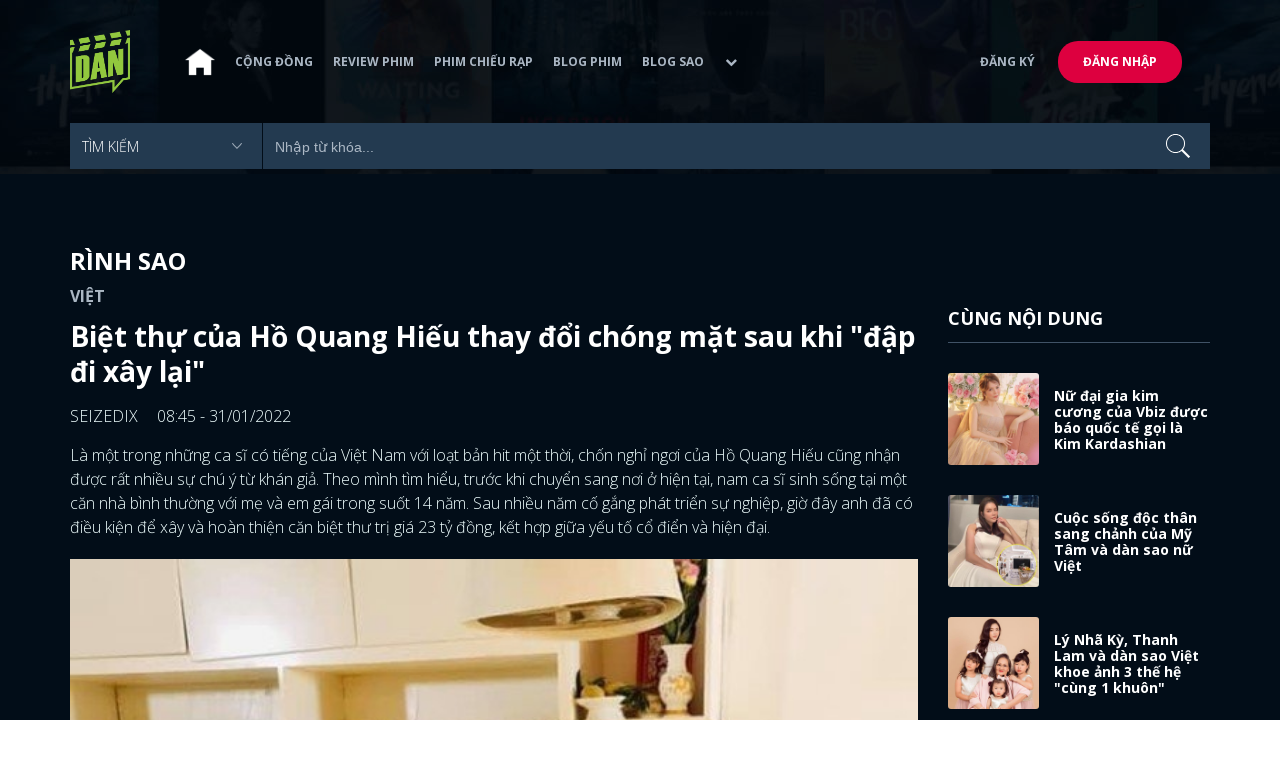

--- FILE ---
content_type: text/html; charset=utf-8
request_url: https://www.dienanh.net/biet-thu-cua-ho-quang-hieu-thay-doi-chong-mat-sau-khi-dap-di-xay-lai-42326.html
body_size: 15042
content:


<!DOCTYPE html>
<!--[if IE 7]>
     <html class="ie ie7 no-js" lang="en-US">
<![endif]-->
<!--[if IE 8]>
<html class="ie ie8 no-js" lang="en-US">
<![endif]-->
<!--[if !(IE 7) | !(IE 8)  ]><!-->
<html lang="vi" xmlns="http://www.w3.org/1999/xhtml" class="no-js">
<head prefix="og: https://ogp.me/ns# fb: https://ogp.me/ns/fb# article: https://ogp.me/ns/article#">
    <meta http-equiv="Content-Type" content="text/html; charset=UTF-8" />
    <!-- Basic need -->
    <meta content="INDEX,FOLLOW" name="robots" />
    <meta content="global" name="distribution" />
    <meta content="general" name="rating" />
    <meta content="1 days" name="revisit-after" />

    <title>Biệt thự của Hồ Quang Hiếu thay đổi ch&#243;ng mặt sau khi &quot;đập đi x&#226;y lại&quot;</title>
<link rel="canonical" href="https://www.dienanh.net/biet-thu-cua-ho-quang-hieu-thay-doi-chong-mat-sau-khi-dap-di-xay-lai-42326.html" />
<meta name="google-site-verification" content="Uq9FfaLsRoM_3BrIMS1mLazAk8jsiWYJ2KV2RDeSSdc" />
<meta property="article:published_time" content="2026-01-23T05:07:07+07:00" />
<meta name="keywords" content="Lý Nhã Kỳ,Hồ Quang Hiếu,Tin sao Việt,Chuyện nhà sao" />
    <meta name="description" content="Sau khi nhận được những lời góp của Lý Nhã Kỳ, Hồ Quang Hiếu quyết định tân trang lại cho biệt thự 23 tỷ của mình." />

    

<meta property="fb:app_id" content="1807340692868121" />
<meta property="fb:pages" content="153464615307" />
<meta property="fb:pages" content="376664579392607" />
<meta property="fb:pages" content="327489810690241" />
<meta property="og:url" content="https://www.dienanh.net/biet-thu-cua-ho-quang-hieu-thay-doi-chong-mat-sau-khi-dap-di-xay-lai-42326.html" />
<meta property="og:type" content="article" />
<meta property="og:title" content="Biệt thự của Hồ Quang Hiếu thay đổi chóng mặt sau khi &quot;đập đi xây lại&quot;" />
    <meta property="og:description" content="Sau khi nhận được những lời góp của Lý Nhã Kỳ, Hồ Quang Hiếu quyết định tân trang lại cho biệt thự 23 tỷ của mình." />
<meta property="og:image" content="https://static1.dienanh.net/upload/202201/b98beb2a-d7f8-47b7-a2b0-da7a5c93f7d7.jpg" />
<meta property="og:image:width" content="1200" />
<meta property="og:image:height" content="628" />
<meta property="og:site_name" content="DienAnh.Net" />

    <!-- Mobile specific meta -->
    <meta name=viewport content="width=device-width, initial-scale=1">
    <meta name="format-detection" content="telephone-no">
	<meta name="facebook-domain-verification" content="vgshhcv3gcsfwz2ls4z3wni05td1o" />
<meta property="fb:pages" content="1134031096754226" />
<link href="/favicon.ico" rel="shortcut icon" type="image/x-icon" />

    <!-- CSS files -->
    <!-- Live -->
    <link href="https://static1.dienanh.net/assets/css/bootstrap.css?3.2.5" rel="stylesheet" />
    <link href="https://static1.dienanh.net/assets/css/bootstrap-theme.css?3.2.5" rel="stylesheet" />
    <link href="https://static1.dienanh.net/assets/plugins/owl/owl.carousel.min.css?3.2.5" rel="stylesheet" />
    <link href="https://static1.dienanh.net/assets/plugins/owl/owl.theme.default.min.css?3.2.5" rel="stylesheet" />
    <link href="/Assets/Content/plugins.css?3.2.5" rel="stylesheet">
    <link href="https://static1.dienanh.net/assets/css/style.css?3.2.5" rel="stylesheet">
    <link href="https://static1.dienanh.net/assets/css/sites.min.css?3.2.5" rel="stylesheet" />
    

    <!-- Test -->
    

    

    <!-- Dailymotion -->
<script>
    (function (w, d, s, u, n, i, f, g, e, c) { w.WDMObject = n; w[n] = w[n] || function () { (w[n].q = w[n].q || []).push(arguments); }; w[n].l = 1 * new Date(); w[n].i = i; w[n].f = f; w[n].g = g; e = d.createElement(s); e.async = 1; e.src = u; c = d.getElementsByTagName(s)[0]; c.parentNode.insertBefore(e, c); })(window, document, "script", "//api.dmcdn.net/pxl/cpe/client.min.js", "cpe", "5e8edfadc3afb443eb289bcb")
</script>
    <script>
    (function (i, s, o, g, r, a, m) {
        i['GoogleAnalyticsObject'] = r; i[r] = i[r] || function () {
            (i[r].q = i[r].q || []).push(arguments)
        }, i[r].l = 1 * new Date(); a = s.createElement(o),
            m = s.getElementsByTagName(o)[0]; a.async = 1; a.src = g; m.parentNode.insertBefore(a, m)
    })(window, document, 'script', '//www.google-analytics.com/analytics.js', 'ga');

    ga('create', 'UA-26681903-1', 'auto', { 'name': 'dienanh' });
    ga('dienanh.send', 'pageview');
</script>

<!-- Global site tag (gtag.js) - Google Analytics -->
<script async src="https://www.googletagmanager.com/gtag/js?id=G-Z0R907FWJV"></script>
<script>
  window.dataLayer = window.dataLayer || [];
  function gtag(){dataLayer.push(arguments);}
  gtag('js', new Date());

  gtag('config', 'G-Z0R907FWJV');
</script>

            <!-- Global site tag (gtag.js) - Google Analytics -->
            <script async src="https://www.googletagmanager.com/gtag/js?id=UA-26681903-12"></script>
            <script>
                window.dataLayer = window.dataLayer || [];
                function gtag() { dataLayer.push(arguments); }
                gtag('js', new Date());

                gtag('config', 'UA-26681903-12');
            </script>

<!-- Global site tag (gtag.js) - Google Analytics -->
<script async src="https://www.googletagmanager.com/gtag/js?id=G-39RTV6NCZ8"></script>
<script>
	window.dataLayer = window.dataLayer || [];
	function gtag() { dataLayer.push(arguments); }
	gtag('js', new Date());

	gtag('config', 'G-39RTV6NCZ8');
</script>
    <script async='async' src='https://www.googletagservices.com/tag/js/gpt.js'></script>
<script>
    var googletag = googletag || {};
    googletag.cmd = googletag.cmd || [];
</script>

    <script>
        googletag.cmd.push(function () {
            googletag.defineSlot('/37151495/dan.yan.vn-center-banner', [970, 90], 'div-gpt-ad-1476436428139-0').addService(googletag.pubads());
            googletag.defineSlot('/37151495/dan.yan.vn-footer', [970, 250], 'div-gpt-ad-1476436428139-1').addService(googletag.pubads());
            googletag.defineSlot('/37151495/YAN.vn_Criteo_300x600', [300, 600], 'div-gpt-ad-1476436428139-2').addService(googletag.pubads());
            googletag.defineSlot('/37151495/dan.yan.vn-LargeSky1', [300, 600], 'div-gpt-ad-1476436428139-3').addService(googletag.pubads());
            googletag.defineSlot('/37151495/dan.yan.vn-right-banner-1', [300, 250], 'div-gpt-ad-1476436428139-13').addService(googletag.pubads());
            googletag.defineSlot('/37151495/dan.yan.vn-right-banner-2', [300, 250], 'div-gpt-ad-1476436428139-14').addService(googletag.pubads());
            googletag.defineSlot('/37151495/dan.yan.vn-right-banner-3', [300, 250], 'div-gpt-ad-1476436428139-15').addService(googletag.pubads());
            googletag.defineSlot('/37151495/dan.yan.vn-right-bottom-1', [300, 250], 'div-gpt-ad-1476436428139-16').addService(googletag.pubads());
            googletag.defineSlot('/37151495/dan.yan.vn-top-banner', [970, 90], 'div-gpt-ad-1505990135159-0').addService(googletag.pubads());

            googletag.defineSlot('/37151495/dan.yan.vn-reading-centerbanner1', [640, 280], 'div-gpt-ad-1476436428139-9').addService(googletag.pubads());
            googletag.defineSlot('/37151495/dan.yan.vn-reading-centerbanner2', [640, 280], 'div-gpt-ad-1476436428139-10').addService(googletag.pubads());
            googletag.defineSlot('/37151495/dan.yan.vn-reading-rightbanner1', [300, 250], 'div-gpt-ad-1476436428139-11').addService(googletag.pubads());
            googletag.defineSlot('/37151495/dan.yan.vn-reading-rightbanner2', [300, 250], 'div-gpt-ad-1476436428139-12').addService(googletag.pubads());

            googletag.defineSlot('/37151495/dan.yan.vn-reading-centerbanner1A', [300, 250], 'div-gpt-ad-1476932239286-0').addService(googletag.pubads());
            googletag.defineSlot('/37151495/dan.yan.vn-reading-centerbanner1B', [300, 250], 'div-gpt-ad-1476932239286-1').addService(googletag.pubads());
            googletag.defineSlot('/37151495/dan.yan.vn-reading-centerbanner2A', [300, 250], 'div-gpt-ad-1476932239286-2').addService(googletag.pubads());
            googletag.defineSlot('/37151495/dan.yan.vn-reading-centerbanner2B', [300, 250], 'div-gpt-ad-1476932239286-3').addService(googletag.pubads());

            //googletag.defineSlot('/37151495/dan.yan.vn-reading-centerbanner2A', [300, 250], 'div-gpt-ad-1487044818626-0').addService(googletag.pubads());
            //googletag.defineSlot('/37151495/dan.yan.vn-reading-centerbanner2B', [300, 250], 'div-gpt-ad-1487044818626-3').addService(googletag.pubads());
            googletag.defineSlot('/37151495/dan.yan.vn-reading-centerbanner3A', [300, 250], 'div-gpt-ad-1487044818626-1').addService(googletag.pubads());
            googletag.defineSlot('/37151495/dan.yan.vn-reading-centerbanner3B', [300, 250], 'div-gpt-ad-1487044818626-2').addService(googletag.pubads());
            googletag.defineSlot('/93656639,37151495/dienanh.net/top_banner_mb_320x160', [320, 160], 'div-gpt-ad-1684289837835-0').addService(googletag.pubads());
            googletag.defineSlot('/37151495/DAN_Balloon', [300, 250], 'div-gpt-ad-1490286709827-0').addService(googletag.pubads());

	   
            googletag.pubads().enableSingleRequest();
            googletag.pubads().collapseEmptyDivs();
            googletag.enableServices();
        });
    </script>

    
    <meta property="dable:item_id" content="42326" />
    <meta property="dable:author" content="SEIZEDIX" />
    <meta property="article:section" content="R&#236;nh Sao" />
    <meta property="article:published_time" content="2022-01-31T08:45:00Z" />
    <script async src="https://securepubads.g.doubleclick.net/tag/js/gpt.js"></script>
    <script>
        googletag.cmd.push(function () {
            googletag.defineSlot('/37151495/dienanh.net_dable_inarticle_oop', ['fluid', [300, 250], [600, 250], [800, 250]], 'div-gpt-ad-1617090464126-0').addService(googletag.pubads());
            googletag.defineSlot('/37151495/dienanh.net_dable_sticky', [[800, 250], 'fluid', [300, 250], [300, 600]], 'div-gpt-ad-1619507940728-0').addService(googletag.pubads());
            googletag.defineSlot('/37151495/dienanh.net_dable_bottom_oop', [[300, 250], [600, 250], [800, 250], 'fluid'], 'div-gpt-ad-1617090551571-0').addService(googletag.pubads());
			googletag.defineSlot('/37151495/dienanh.net_dable_slidebar_oop', ['fluid', [300, 250], [600, 250], [800, 250]], 'div-gpt-ad-1617090391854-0').addService(googletag.pubads());
			googletag.defineSlot('/37151495/dienanh.net-right-banner1-11', [1, 1], 'div-gpt-ad-1655266924095-0').addService(googletag.pubads());
            googletag.defineSlot('/37151495/dienanh.net-outstream1121', [1, 1], 'div-gpt-ad-1637326578826-0').addService(googletag.pubads());
            googletag.pubads().enableSingleRequest();
            googletag.pubads().collapseEmptyDivs();
            googletag.enableServices();
        });
    </script>
    <style>
        .position-sticky {
            position: -webkit-sticky;
            position: sticky;
            z-index: 9999;
            top: 87px;
        }
    </style>
   

</head>
<body>
    <div id="fb-root"></div>
<script async defer crossorigin="anonymous" src="https://connect.facebook.net/vi_VN/sdk.js#xfbml=1&version=v9.0&appId=2596985687023572&autoLogAppEvents=1" nonce="4ZsfFoTk"></script>

<script>
    (function (d, s, id) {
        var js, fjs = d.getElementsByTagName(s)[0];
        if (d.getElementById(id)) { return; }
        js = d.createElement(s); js.id = id;
        js.src = "https://connect.facebook.net/en_US/sdk.js";
        fjs.parentNode.insertBefore(js, fjs);
    }(document, 'script', 'facebook-jssdk'));
</script>
    
<script type="application/ld+json">
    {
    "@context"        : "https://schema.org",
    "@type"           : "WebSite",
    "name"            : "DAN",
    "alternateName"   : "Tin Tức Phim Điện Ảnh Việt Nam & Quốc Tế: Cập nhật liên tục",
    "url": "https://www.dienanh.net/",
    "potentialAction":
    [
    {
    "@type": "SearchAction",
    "target":
    [
    {
    "@type" : "EntryPoint",
    "urlTemplate":"https://www.dienanh.net/tim-kiem?key={search_term_string}"
    }
    ],
    "query-input":
    [
    {
    "@type":"PropertyValueSpecification",
    "valueRequired" : "http://schema.org/True",
    "valueName":"search_term_string"
    }
    ]
    }
    ]
    }
</script>

<script type="application/ld+json">
    {
    "@context": "https://schema.org",
    "@type"   : "Organization",
    "name"     :"Dienanh.net",
    "url"      : "https://www.dienanh.net/",
    "logo"     : "https://static1.dienanh.net/assets/images/logo_dan.png",
    "contactPoint": [
    {
    "@type": "ContactPoint",
    "telephone": "+84-028 73 050 788",
    "contactType": "customer service"
    }
    ],
     "sameAs"    :["https://www.facebook.com/dienanh.net/", "https://www.youtube.com/channel/UCEJlE4nEz5lZucg_i05XVsg", "https://www.dailymotion.com/dienanhnet", "https://dienanh.business.site", "https://www.pinterest.com/medienanh", "https://www.flickr.com/photos/192737786@N04/", "https://www.reddit.com/user/medienanh", "https://medienanh.tumblr.com/", "https://twitter.com/medienanh",  "https://www.linkedin.com/in/me-dienanh-b35058212/", "https://medium.com/@medienanh"],
    "foundingDate"  :"2003",
    "address" : [
    {
    "@type"    :"PostalAddress",
    "streetAddress": "38/6A Nguyễn Văn Trỗi, Phường 15, Quận Phú Nhuận, TP. Hồ Chí Minh",
    "addressLocality":"Hồ Chí Minh City",
    "addressCountry": "Việt Nam",
    "postalCode":"72209",
    "email":"contact@dienanh.net"
    }
    ]
    }
</script>
    <!--preloading-->
<div id="preloader" class="d-none">
    
    <div id="status">
        <span></span>
        <span></span>
    </div>
</div>
<!--end of preloading-->

    
<div class="login-wrapper" id="login-content">
    <div class="login-content">
        <a href="#" class="close">x</a>
        <h3>Đăng nhập</h3>
        
<form action="/Account/ExternalLogin?ReturnUrl=%2Fbiet-thu-cua-ho-quang-hieu-thay-doi-chong-mat-sau-khi-dap-di-xay-lai-42326.html" method="post"><input name="__RequestVerificationToken" type="hidden" value="oHAIcmdHdz0VSUrMyB8eVAYTi8TSV4TPTQII25XoFVozGVmQG0yYJ7FrDMnCYVzI0_AwBlv3BwvqbSNLaEt4R7TnixKngFw8vHYyaGYWWfc1" />                        <div class="row">
                            
                            <div class="social-btn-2">
                                <button class="fb" id="Facebook" name="provider" value="Facebook"
                                        title="Đăng nhập bằng tài khoản Facebook">
                                    <i class="ion-social-facebook mr-15"></i>Facebook
                                </button>
                                <button class="ml-15 gg" type="submit" id="Google" name="provider" value="Google"
                                        title="Đăng nhập bằng tài khoản Google">
                                    <i class="ion-social-googleplus mr-15"></i>Google
                                </button>
                            </div>
                        </div></form>    </div>
</div>
    <!--signup form popup-->
<div class="login-wrapper" id="signup-content">
    <p>Comming soon...</p>
    
</div>
<!--end of signup form popup-->

    


<!-- BEGIN | Header -->
<header class="ht-header">
	<div class="container">
		<nav class="navbar navbar-default navbar-custom">
			<!-- Brand and toggle get grouped for better mobile display -->
			<div class="navbar-header logo">
				<div class="navbar-toggle" data-toggle="collapse" data-target="#bs-example-navbar-collapse-1">
					<span class="sr-only">Toggle navigation</span>
					<div id="nav-icon1">
						<span></span>
						<span></span>
						<span></span>
					</div>
				</div>
				<a href="/"><img class="logo" src="https://static1.dienanh.net/assets/images/logo_dan.png" alt="" style="max-width:60px;"></a>
			</div>
			<!-- Collect the nav links, forms, and other content for toggling -->
			<div class="collapse navbar-collapse flex-parent" id="bs-example-navbar-collapse-1">
				<ul class="nav navbar-nav flex-child-menu menu-left">
						<li style="width:50px;"><a style="padding:10px;" href="/" class=""><img src="https://static1.dienanh.net/assets/images/house-icon.png" class="w-100" /></a></li>
					<li><a href="/forums">Cộng đồng</a></li>
					<li><a href="/review-phim-2" class="">Review phim</a></li>
					<li><a href="/phim-chieu-rap-13" class="">Phim chiếu rạp</a></li>
					<li><a href="/blog-phim-11" class="">Blog phim</a></li>
					<li><a href="/blog-sao-12" class="">Blog sao</a></li>
					
					<li class="dropdown first">
						<a class="btn btn-default dropdown-toggle lv1 text-left" data-toggle="dropdown" data-hover="dropdown">
							<span class="dropdown-title">Khác</span>
							<i class="fa fa-chevron-down dropdown-custom" aria-hidden="true"></i>
						</a>
						<ul class="dropdown-menu level1 dropdownhover-bottom">
							<li><a href="/cafe-danner-3">Cafe Danner</a></li>
							<li><a href="/gameshow-4">Gameshow</a></li>
							<li><a href="/blog-nhac-14">Blog Nhạc</a></li>
							<li><a href="/rinh-sao-5">Rình Sao</a></li>
							<li><a href="/tong-hop-giai-tri-chau-a-15">Tổng Hợp Giải Trí Châu Á</a></li>
							<li><a href="/cuong-phim-han-trung-16">Cuồng Phim Hàn - Trung</a></li>
							<li><a href="/dmtp" target="_blank">Bình chọn DMTP 2022</a></li>
						</ul>
					</li>
				</ul>

					<ul class="nav navbar-nav flex-child-menu menu-right">
						<li class=""><a href="/forums/dang-ky"> Đăng ký</a></li>
						<li class="btn"><a href="/forums/dang-nhap"> Đăng nhập</a></li>
					</ul>
			</div>
			<!-- /.navbar-collapse -->
		</nav>

		<!-- top search form -->
<form action="/tim-kiem" id="form-search" method="get">			<div class="top-search">
				<select name="category">
					<option value="" selected>Tìm kiếm</option>
					<option value="blog phim" >Blog Phim</option>
					<option value="review phim" >Review Phim</option>
					<option value="diễn viên" >Diễn viên</option>
				</select>
				<input type="text" name="key" placeholder="Nhập từ khóa...">
			</div>
</form>	</div>
</header>
<!-- END | Header -->
    



        <script type="application/ld+json">
            {
            "@context": "https://schema.org",
            "@type": "NewsArticle",
            "mainEntityOfPage":    [    {    "@type":"WebPage",    "@id":"https://www.dienanh.net/biet-thu-cua-ho-quang-hieu-thay-doi-chong-mat-sau-khi-dap-di-xay-lai-42326.html"    }    ],
            "description": "Sau khi nhận được những lời g&#243;p của L&#253; Nh&#227; Kỳ, Hồ Quang Hiếu quyết định t&#226;n trang lại cho biệt thự 23 tỷ của m&#236;nh.",
            "headline": "Biệt thự của Hồ Quang Hiếu thay đổi ch&#243;ng mặt sau khi &#39;đập đi x&#226;y lại&#39;",
            "datePublished": "2022-01-31T08:45:00Z",
            "dateModified": "2022-01-31T08:45:00Z",
            "author": {
            "@type": "Person",
            "name": "SEIZEDIX"
            },
            "publisher": {
            "@type": "Organization",
            "name": "DAN",
            "logo": {
            "@type": "ImageObject",
            "url": "https://static1.dienanh.net/assets/images/logo_dan.png"
            }
            },
            "image": {
            "@type": "ImageObject",
            "url": "https://static1.dienanh.net/upload/202201/1e6324d7-0f25-4d80-8669-589ce6547716.jpg"
            },
            "contentLocation": {
            "@type": "Place",
            "name": "VietNam"
            }
            }
        </script>
    <script type="application/ld+json">
        {
        "@context": "https://schema.org",
        "@type": "ItemPage",
        "relatedLink":
        [
"https://www.dienanh.net//nu-dai-gia-kim-cuong-cua-vbiz-duoc-bao-quoc-te-goi-la-kim-kardashian-42249.html","https://www.dienanh.net//cuoc-song-doc-than-sang-chanh-cua-my-tam-va-dan-sao-nu-viet-29863.html","https://www.dienanh.net//ly-nha-ky-thanh-lam-va-dan-sao-viet-khoe-anh-3-the-he-cung-1-khuon-28555.html"        ]
        }
    </script>


<div class="hero common-hero height-header"></div>
<!-- Button trigger modal -->

<div class="page-single">
    <div class="container">

        <div class="row">
            <div class="col-md-9 col-sm-12 col-xs-12">


                <div class="blog-detail-ct">
                        <div class="title-hd mb-0">
                            <h2>R&#236;nh Sao</h2>
                        </div>
                        <h3 class="sub-text-gray mb-15 mt-15 text-uppercase f-16">Việt</h3>

                    <h1 class="f-28 text-white mb-15"> Biệt thự của Hồ Quang Hiếu thay đổi ch&#243;ng mặt sau khi &quot;đập đi x&#226;y lại&quot; </h1>
                    <div class="mb-15">
                        <span class="time f-16 sub-text-white">SEIZEDIX <span class="ml-15"> 08:45 - 31/01/2022 </span></span>
                    </div>
                    <div itemprop="articleBody" id="body-content">
                        <p>Là một trong những ca sĩ có tiếng của Việt Nam với loạt bản hit một thời, chốn nghỉ ngơi của Hồ Quang Hiếu cũng nhận được rất nhiều sự chú ý từ khán giả. Theo mình tìm hiểu, trước khi chuyển sang nơi ở hiện tại, nam ca sĩ sinh sống tại một căn nhà bình thường với mẹ và em gái trong suốt 14 năm. Sau nhiều năm cố gắng phát triển sự nghiệp, giờ đây anh đã có điều kiện để xây và hoàn thiện căn biệt thư trị giá 23 tỷ đồng, kết hợp giữa yếu tố cổ điển và hiện đại.</p><figure class="image"><img src="https://static1.dienanh.net/upload/202201/e606e586-ad4e-4967-8aa1-43d1e6392aeb.jpeg"></figure><figure class="image"><img src="https://static1.dienanh.net/upload/202201/0d21950d-c6f1-4682-90c0-ef1e142d47be.jpeg"></figure><p>Dù đã có không gian sống hết sức lý tưởng, thế nhưng vào cuối 2021, gia đình Hồ Quang Hiếu khiến mình bất ngờ khi quyết định tân trang lại biệt thự trước khi tết đến, xuân về. Với sự giúp đỡ cũng như hướng dẫn của Lý Nhã Kỳ, nam ca sĩ giờ đây đã có một ngôi nhà hiện đại và xán lạn hơn rất nhiều. Bản thân anh cũng chia sẻ rằng thiết kế mới giúp ngôi nhà trở nên đẹp hơn và bây giờ anh mới thấy bạn mình là Lý Nhã Kỳ có khiếu xây dựng đến thế nào.</p><p>&gt;&gt;&gt;Xem thêm: <a href="https://www.dienanh.net/ho-quang-hieu-va-dan-sao-viet-mat-diem-trong-mat-fan-khi-choi-tiktok-29937.html"><strong>Hồ Quang Hiếu và dàn sao Việt "mất điểm" trong mắt fan khi chơi TikTok</strong></a></p><figure class="image"><img src="https://static1.dienanh.net/upload/202201/72862da0-5cf6-4952-8e82-56d02d584c7d.jpeg"></figure><figure class="image"><img src="https://static1.dienanh.net/upload/202201/ddf412fe-dcd4-4a0f-9aa1-1d7ff9b342fc.jpeg"></figure><p>Vừa kịp hoàn thành trước tết, giờ đây ngôi nhà của Hồ Quang Hiếu đã trở nên rộng rãi và thoáng đãng hơn trước đây rất nhiều. Dựa vào các hình ảnh được anh chia sẻ, có vẻ như biệt thư được lấy hai tông màu chủ đạo là đen và trắng, tuy đơn giản nhưng vô cùng hiện đại, ưng mắt. Để phù hợp với toàn bộ căn nhà, phòng ngủ của nam ca sĩ cũng được sử dụng tông màu đen - xám, vô cùng ấm áp và thoải mái.</p><figure class="image"><img src="https://static1.dienanh.net/upload/202201/70519958-9ec3-495a-9b98-ee20c10fdd82.jpeg"></figure><figure class="image"><img src="https://static1.dienanh.net/upload/202201/abf0091d-d23b-4e91-9c0f-3edce2bea371.jpeg"></figure><figure class="image"><img src="https://static1.dienanh.net/upload/202201/c72abbf7-91f4-4f17-8c16-1ed330e6f248.jpeg"></figure><figure class="image"><img src="https://static1.dienanh.net/upload/202201/8efa6238-b1bc-405d-b08a-ff9f72b60314.jpeg"></figure><p>Giờ đây, Hồ Quang Hiếu đã thoải mái trưng bày những kỷ niệm chương, cúp và thành tích đã đạt được trong suốt nhiều năm vừa qua ở phòng ngủ mà không sợ bị rối rắm, bừa bãi vì toàn bộ căn nhà được thiết kế theo không gian mở. Một trong những điểm nhấn lớn nhất của toàn bộ căn nhà là không gian sân vườn cực đẹp trên tầng thượng, giúp cả nhà có thể gần gũi với thiên nhiên hơn.</p><figure class="image"><img src="https://static1.dienanh.net/upload/202201/66e8bf6e-a436-4d01-b941-775c659c726b.jpeg"></figure><figure class="image"><img src="https://static1.dienanh.net/upload/202201/0c3af0d9-da16-469b-a92e-92e9f54071ef.jpeg"></figure><figure class="image"><img src="https://static1.dienanh.net/upload/202201/1b2109e8-c973-4d24-98c2-d4e4e2eeae0c.jpeg"></figure><p>&nbsp;Sau khoảng thời gian dài tân trang, giờ đây Hồ Quang Hiếu đã có một căn nhà rộng rãi và thoáng mát hơn nhiều. Mình hy vọng anh sẽ có những giây phút nghỉ ngơi thoải mái và dễ chịu nhất tại đây.</p><p style="text-align:justify;"><i><strong>* Bài viết của Seizedix gửi về DienAnh.Net.&nbsp;</strong></i></p><p><i><strong>Nếu bạn yêu thích</strong></i><a href="https://www.dienanh.net/tim-kiem?category=&amp;key=sao+vi%E1%BB%87t"><i><strong><u> Sao Việt</u></strong></i></a><i><strong>, hãy vào</strong></i><a href="https://www.dienanh.net/"><i><strong><u> DienAnh.net</u></strong></i></a><i><strong><u> </u>để xem thêm nhiều bài viết hay nha.</strong></i></p>

                        <div id="quiz-start">
                            
                        </div>



                        <div id="loadingquizResult" class="d-none">
                            <div class="clearfix"></div>
<div class="card br" style="margin-bottom:70px;">
    <div class="wrapper position-relative">
        <div id="preloader">
            
            <div id="status">
                <span></span>
                <span></span>
            </div>
        </div>

        
    </div>
</div>
                        </div>
                        <div class="d-none" id="quizResult"></div>
                    </div>
                    <!-- share link -->
                    <div class="flex-it share-tag mb-0">
                        <div></div>
                        <div class="social-link">
                            <div class="fb-like" data-href="https://www.dienanh.net//biet-thu-cua-ho-quang-hieu-thay-doi-chong-mat-sau-khi-dap-di-xay-lai-42326.html" data-width="180"
                                 data-layout="button_count" data-action="like" data-size="small" data-share="true"></div>
                            <a class="btn btn-primary" href="/UserInfo/Posts"
                               style="margin-top:-8px;font-size:11px; font-weight:700; padding-top:2px; padding-bottom: 2px;">
                                Gửi bài
                            </a>
                        </div>
                    </div>

                    <div class="my-30 text-center">

                        <a target="_blank" href="https://www.facebook.com/dienanh.net/posts/10158835254205308">
                            <span class="share-opinion">
                                <i class="fa fa-facebook-square" style="font-family: 'FontAwesome' !important"></i>
                                <span>Comment cái mới được! </span>
                            </span>
                        </a>
                    </div>


                        <div id="video-related-bottom" style="margin-bottom:15px">
                            <script src="https://geo.dailymotion.com/player/x75n2.js" data-video="x87dow7" autoplay=""></script>
                        </div>

                    <div class="flex-it share-tag mb-0">
                        <div class="right-it" style="max-width:90%">
                            <h4>Tags</h4>
                            <div class="owl-carousel owl-theme owl-tags">
                                    <div class="item">
                                        <a href="/ly-nha-ky-691.htm" class="color-main ml-15 f-16">L&#253; Nh&#227; Kỳ</a>
                                    </div>
                                                                        <div class="item">
                                            <a href="/ly-nha-ky-691.htm" class="ml-15">L&#253; Nh&#227; Kỳ</a>
                                        </div>
                                        <div class="item">
                                            <a href="/ho-quang-hieu-2646.htm" class="ml-15">Hồ Quang Hiếu</a>
                                        </div>
                                        <div class="item">
                                            <a href="/tin-sao-viet-2189.htm" class="ml-15">Tin sao Việt</a>
                                        </div>
                                        <div class="item">
                                            <a href="/chuyen-nha-sao-40.htm" class="ml-15">Chuyện nh&#224; sao</a>
                                        </div>
                            </div>
                        </div>
                    </div>

                    <!-- Ads -->
                                            <div>
                            <!-- /37151495/dan.yan.vn-footer -->
<div id='div-gpt-ad-1476436428139-1' style='height:250px; width:970px; margin: 10px auto; text-align: center;'>
    <script>
        googletag.cmd.push(function () { googletag.display('div-gpt-ad-1476436428139-1'); });
    </script>
</div>

                        </div>
                        <!-- /37151495/dienanh.net_dable_bottom_oop -->
                        <div id='div-gpt-ad-1617090551571-0'>
                            <script>
                                googletag.cmd.push(function () { googletag.display('div-gpt-ad-1617090551571-0'); });
                            </script>
                        </div>

                    <!-- comment items -->
                    <div class="comment-form">
                        <h4 class="text-uppercase hr-title">Facebook - bình luận</h4>
                        <div class="fb-comments bg-white d-block" data-order-by="reverse_time" data-href="https://www.dienanh.net//biet-thu-cua-ho-quang-hieu-thay-doi-chong-mat-sau-khi-dap-di-xay-lai-42326.html" data-width="100%" data-numposts="5"></div>
                    </div>
                    <!-- comment form -->


                    <ul id="Tab_Content" data-id-type="5" data-display-feature="False" data-horiziontal="false" data-page-size="6">
                        <li class="active" data-id-nation="1">
                        </li>
                    </ul>
                    <div class="blog-detail-ct">
                        <div class="comment-form mt-30">
                            <h4 class="text-uppercase hr-title mr-0">Bài Cùng chuyên mục</h4>
                            <div id="Content">
                                


	<div class="col-sm-4 col-xs-12">
		<div class="blog-item-style-2">
			<a href="/dien-xuat-cua-le-khanh-trong-phim-chi-nga-em-nang-63025.html"><img src="https://static1.dienanh.net/upload/202510/2x1_c620c144-4c19-4a40-81f8-533b0dd20703.jpg" alt=""></a>
			<div class="blog-it-infor">
				<h3><a href="/dien-xuat-cua-le-khanh-trong-phim-chi-nga-em-nang-63025.html">Diễn xuất của L&#234; Kh&#225;nh trong phim &#39;Chị ng&#227; em n&#226;ng&#39;</a></h3>
				
				<a href="#" style="display:flex; align-items:center">
					<img src="https://static1.dienanh.net/assets/images/logo_dan.png" style="max-width: 26px; margin: 0 15px 0 0; border-radius: 30px; margin-bottom: 0px" />
					<p style="margin:0"></p>
				</a>
				<p>L&#234; Kh&#225;nh khắc họa th&#224;nh c&#244;ng nh&#226;n vật người chị gi&#224;u t&#236;nh thương nhưng cũng c&#243; phần &#225;p đặt v&#224; độc đo&#225;n trong phim &quot;Chị ng&#227; em n&#226;ng&quot;.</p>
			</div>
		</div>
	</div>
	<div class="col-sm-4 col-xs-12">
		<div class="blog-item-style-2">
			<a href="/dieu-uoc-cuoi-cung-loi-thi-tham-tuoi-tre-giua-nhung-dieu-chua-kip-noi-62996.html"><img src="https://static1.dienanh.net/upload/202507/2x1_9ce48aea-3951-4e20-826e-ae84c9dc784a.jpg" alt=""></a>
			<div class="blog-it-infor">
				<h3><a href="/dieu-uoc-cuoi-cung-loi-thi-tham-tuoi-tre-giua-nhung-dieu-chua-kip-noi-62996.html">Điều Ước Cuối C&#249;ng: Lời th&#236; thầm tuổi trẻ giữa những điều chưa kịp n&#243;i</a></h3>
				
				<a href="#" style="display:flex; align-items:center">
					<img src="https://static1.dienanh.net/assets/images/logo_dan.png" style="max-width: 26px; margin: 0 15px 0 0; border-radius: 30px; margin-bottom: 0px" />
					<p style="margin:0"></p>
				</a>
				<p>“Điều Ước Cuối C&#249;ng” l&#224; một lời nhắc về những điều ta thường lỡ bỏ, những cuộc gọi chưa thực hiện, những ước mơ tưởng nhỏ m&#224; chưa từng d&#225;m chạm tới.</p>
			</div>
		</div>
	</div>
	<div class="col-sm-4 col-xs-12">
		<div class="blog-item-style-2">
			<a href="/dieu-uoc-cuoi-cung-mon-an-chua-lanh-giua-ban-tiec-kinh-di-62994.html"><img src="https://static1.dienanh.net/upload/202507/2x1_3fa1df6a-007d-4040-8fba-43f89f7e81b6.jpg" alt=""></a>
			<div class="blog-it-infor">
				<h3><a href="/dieu-uoc-cuoi-cung-mon-an-chua-lanh-giua-ban-tiec-kinh-di-62994.html">Điều Ước Cuối C&#249;ng: M&#243;n ăn “chữa l&#224;nh” giữa b&#224;n tiệc kinh dị?</a></h3>
				
				<a href="#" style="display:flex; align-items:center">
					<img src="https://static1.dienanh.net/assets/images/logo_dan.png" style="max-width: 26px; margin: 0 15px 0 0; border-radius: 30px; margin-bottom: 0px" />
					<p style="margin:0"></p>
				</a>
				<p>C&#225;i hay của phim Điều Ước Cuối C&#249;ng nằm ở chỗ, d&#249; kể một c&#226;u chuyện kh&#244;ng mới về t&#236;nh bạn, gia đ&#236;nh, ước mơ, giới t&#237;nh nhưng ho&#224;n to&#224;n mang m&#224;u sắc ri&#234;ng. </p>
			</div>
		</div>
	</div>
                <div class="clearfix"></div>
	<div class="col-sm-4 col-xs-12">
		<div class="blog-item-style-2">
			<a href="/review-phim-love-lies-yeu-vi-tien-dien-vi-tinh-2025-62958.html"><img src="https://static1.dienanh.net/upload/202503/2x1_a1f701f6-b13b-4164-bf88-c3197c51c330.jpg" alt=""></a>
			<div class="blog-it-infor">
				<h3><a href="/review-phim-love-lies-yeu-vi-tien-dien-vi-tinh-2025-62958.html">Love Lies: Y&#234;u V&#236; Tiền, Đi&#234;n V&#236; T&#236;nh: T&#236;nh y&#234;u ảo – Cảm x&#250;c thật</a></h3>
				
				<a href="#" style="display:flex; align-items:center">
					<img src="https://static1.dienanh.net/assets/images/logo_dan.png" style="max-width: 26px; margin: 0 15px 0 0; border-radius: 30px; margin-bottom: 0px" />
					<p style="margin:0"></p>
				</a>
				<p>Phi&#234;n bản Việt Nam của phim Love Lies: Y&#234;u V&#236; Tiền, Đi&#234;n V&#236; T&#236;nh c&#243; phần lồng tiếng cực kỳ ấn tượng, với Hồng Đ&#224;o v&#224; Quốc Trường.</p>
			</div>
		</div>
	</div>
	<div class="col-sm-4 col-xs-12">
		<div class="blog-item-style-2">
			<a href="/dang-sau-nhung-thuoc-phim-kinh-di-day-loi-cuon-cua-quy-nhap-trang-62954.html"><img src="https://static1.dienanh.net/upload/202503/2x1_954dfdd3-7c48-4a9b-88c5-f44944f34939.jpg" alt=""></a>
			<div class="blog-it-infor">
				<h3><a href="/dang-sau-nhung-thuoc-phim-kinh-di-day-loi-cuon-cua-quy-nhap-trang-62954.html">Đằng sau những thước phim kinh dị đầy l&#244;i cuốn của &#39;Quỷ Nhập Tr&#224;ng&#39;</a></h3>
				
				<a href="#" style="display:flex; align-items:center">
					<img src="https://static1.dienanh.net/assets/images/logo_dan.png" style="max-width: 26px; margin: 0 15px 0 0; border-radius: 30px; margin-bottom: 0px" />
					<p style="margin:0"></p>
				</a>
				<p>Đằng sau mỗi cảnh quay r&#249;ng rợn l&#224; những thử th&#225;ch khắc nghiệt. Tại buổi ra mắt phim Quỷ Nhập Tr&#224;ng, c&#225;c th&#224;nh vi&#234;n đ&#227; c&#243; những trải l&#242;ng v&#244; c&#249;ng ch&#226;n thật.</p>
			</div>
		</div>
	</div>
	<div class="col-sm-4 col-xs-12">
		<div class="blog-item-style-2">
			<a href="/lee-dong-wook-va-nhung-anh-chong-dam-hiem-co-kho-tim-trong-kbiz-62684.html"><img src="https://static1.dienanh.net/upload/202308/2x1_733d05fa-3b6a-4b94-837c-e1fdffe7fbfc.jpg" alt=""></a>
			<div class="blog-it-infor">
				<h3><a href="/lee-dong-wook-va-nhung-anh-chong-dam-hiem-co-kho-tim-trong-kbiz-62684.html">Lee Dong Wook v&#224; những anh chồng đảm hiếm c&#243; kh&#243; t&#236;m trong Kbiz</a></h3>
				
				<a href="#" style="display:flex; align-items:center">
					<img src="https://static1.dienanh.net/assets/images/logo_dan.png" style="max-width: 26px; margin: 0 15px 0 0; border-radius: 30px; margin-bottom: 0px" />
					<p style="margin:0"></p>
				</a>
				<p>Đ&#226;y l&#224; những qu&#253; &#244;ng 10 điểm của Kbiz, kh&#244;ng chỉ kiếm tiền giỏi, đẹp trai ho&#224;n hảo m&#224; lại c&#242;n chuẩn chồng đảm của hội chị em nữa chứ.</p>
			</div>
		</div>
	</div>
                <div class="clearfix"></div>

                            </div>
                            <div id="loadingContent" class="d-none active">
                                <div class="clearfix"></div>
<div class="card br" style="margin-bottom:70px;">
    <div class="wrapper position-relative">
        <div id="preloader">
            
            <div id="status">
                <span></span>
                <span></span>
            </div>
        </div>

        
    </div>
</div>
                            </div>
                        </div>
                    </div>
                </div>
            </div>

            <div class="col-md-3 col-sm-12 col-xs-12">
                <div class="sidebar ml-0" id="sidebar">
                        <div class="ads">
                            <!-- /37151495/dan.yan.vn-right-banner-1 -->
<div id='div-gpt-ad-1476436428139-13' style='height:250px; width:300px;'>
    <script>
        googletag.cmd.push(function () { googletag.display('div-gpt-ad-1476436428139-13'); });
    </script>
</div>
                        </div>
                         <div class="ads">
                            <!-- /37151495/dienanh.net-right-banner1-11 -->
<div id='div-gpt-ad-1655266924095-0'>
	<script>
		googletag.cmd.push(function () { googletag.display('div-gpt-ad-1655266924095-0'); });
	</script>
</div>
                        </div>
                                            <div class="ads">
                            <div class="celebrities">
                                <h4 class="sb-title">Cùng nội dung</h4>



    <div class="celeb-item row">
        <div class="col-md-5 col-xs-6">
            <a href="/nu-dai-gia-kim-cuong-cua-vbiz-duoc-bao-quoc-te-goi-la-kim-kardashian-42249.html"><img src="https://static1.dienanh.net/upload/202201/1x1_cb3bfb1c-8e9e-42de-ad17-3da22e834488.jpg" class="w-100" alt="Nữ đại gia kim cương của Vbiz được b&#225;o quốc tế gọi l&#224; Kim Kardashian"></a>
        </div>
        <div class="celeb-author col-md-7 col-xs-6 ml-0 pl-0">
            <h6><a class="" href="/nu-dai-gia-kim-cuong-cua-vbiz-duoc-bao-quoc-te-goi-la-kim-kardashian-42249.html">Nữ đại gia kim cương của Vbiz được b&#225;o quốc tế gọi l&#224; Kim Kardashian</a></h6>
        </div>
    </div>



    <div class="celeb-item row">
        <div class="col-md-5 col-xs-6">
            <a href="/cuoc-song-doc-than-sang-chanh-cua-my-tam-va-dan-sao-nu-viet-29863.html"><img src="https://static1.dienanh.net/upload/202107/1x1_1099b07c-dad8-4567-8140-722fae6535ab.jpg" class="w-100" alt="Cuộc sống độc th&#226;n sang chảnh của Mỹ T&#226;m v&#224; d&#224;n sao nữ Việt"></a>
        </div>
        <div class="celeb-author col-md-7 col-xs-6 ml-0 pl-0">
            <h6><a class="" href="/cuoc-song-doc-than-sang-chanh-cua-my-tam-va-dan-sao-nu-viet-29863.html">Cuộc sống độc th&#226;n sang chảnh của Mỹ T&#226;m v&#224; d&#224;n sao nữ Việt</a></h6>
        </div>
    </div>



    <div class="celeb-item row">
        <div class="col-md-5 col-xs-6">
            <a href="/ly-nha-ky-thanh-lam-va-dan-sao-viet-khoe-anh-3-the-he-cung-1-khuon-28555.html"><img src="https://static1.dienanh.net/upload/202105/1x1_7c144db7-62d0-4648-9641-5509935435d6.jpg" class="w-100" alt="L&#253; Nh&#227; Kỳ, Thanh Lam v&#224; d&#224;n sao Việt khoe ảnh 3 thế hệ &quot;c&#249;ng 1 khu&#244;n&quot;"></a>
        </div>
        <div class="celeb-author col-md-7 col-xs-6 ml-0 pl-0">
            <h6><a class="" href="/ly-nha-ky-thanh-lam-va-dan-sao-viet-khoe-anh-3-the-he-cung-1-khuon-28555.html">L&#253; Nh&#227; Kỳ, Thanh Lam v&#224; d&#224;n sao Việt khoe ảnh 3 thế hệ &quot;c&#249;ng 1 khu&#244;n&quot;</a></h6>
        </div>
    </div>
                            </div>
                        </div>
                                            <div class="ads">
                            <!-- /37151495/dan.yan.vn-right-banner-2 -->
<div id='div-gpt-ad-1476436428139-14' style='height:250px; width:300px;'>
    <script>
        googletag.cmd.push(function () { googletag.display('div-gpt-ad-1476436428139-14'); });
    </script>
</div>

                        </div>

                    <div class="ads">
                        <div class="celebrities">
                                <h4 class="sb-title">Bài mới nhất</h4>
                            

<div class="item-sidebar">



    <div class="celeb-item row">
        <div class="col-md-5 col-xs-6">
            <a href="/hao-khang-lot-xac-trong-phim-con-ke-ba-nghe-dien-co-chieu-sau-hon-63038.html"><img src="https://static1.dienanh.net/upload/202601/1x1_4043435c-2b31-4bd2-9076-1b3030c80dee.jpg" class="w-100" alt="Hạo Khang lột x&#225;c trong phim Con Kể Ba Nghe, diễn c&#243; chiều s&#226;u hơn"></a>
        </div>
        <div class="celeb-author col-md-7 col-xs-6 ml-0 pl-0">
            <h6><a class="" href="/hao-khang-lot-xac-trong-phim-con-ke-ba-nghe-dien-co-chieu-sau-hon-63038.html">Hạo Khang lột x&#225;c trong phim Con Kể Ba Nghe, diễn c&#243; chiều s&#226;u hơn</a></h6>
        </div>
    </div>



    <div class="celeb-item row">
        <div class="col-md-5 col-xs-6">
            <a href="/bo-gia-tro-lai-tung-poster-phim-hanh-dong-mo-bat-dau-nam-2026-63035.html"><img src="https://static1.dienanh.net/upload/202601/1x1_67ba7ea1-e3d2-470c-8590-1d4f7f20fb20.jpg" class="w-100" alt="Bố Gi&#224; Trở Lại tung poster: Phim h&#224;nh động mở b&#225;t đầu năm 2026"></a>
        </div>
        <div class="celeb-author col-md-7 col-xs-6 ml-0 pl-0">
            <h6><a class="" href="/bo-gia-tro-lai-tung-poster-phim-hanh-dong-mo-bat-dau-nam-2026-63035.html">Bố Gi&#224; Trở Lại tung poster: Phim h&#224;nh động mở b&#225;t đầu năm 2026</a></h6>
        </div>
    </div>



    <div class="celeb-item row">
        <div class="col-md-5 col-xs-6">
            <a href="/thu-trang-thuc-su-da-len-tay-khi-dao-dien-phim-ai-thuong-ai-men-63033.html"><img src="https://static1.dienanh.net/upload/202512/1x1_46e46709-5d26-4a26-bb03-ce0a27a6211c.jpg" class="w-100" alt="Thu Trang thực sự đ&#227; l&#234;n tay khi đạo diễn phim Ai Thương Ai Mến"></a>
        </div>
        <div class="celeb-author col-md-7 col-xs-6 ml-0 pl-0">
            <h6><a class="" href="/thu-trang-thuc-su-da-len-tay-khi-dao-dien-phim-ai-thuong-ai-men-63033.html">Thu Trang thực sự đ&#227; l&#234;n tay khi đạo diễn phim Ai Thương Ai Mến</a></h6>
        </div>
    </div>



    <div class="celeb-item row">
        <div class="col-md-5 col-xs-6">
            <a href="/cai-ma-va-cach-bo-phim-khai-thac-ve-phong-tuc-cai-mo-cho-to-tien-63031.html"><img src="https://static1.dienanh.net/upload/202511/1x1_41bf5fc0-351f-4f7c-b577-0aa311133689.jpg" class="w-100" alt="Cải Mả v&#224; c&#225;ch bộ phim khai th&#225;c về phong tục cải mộ cho tổ ti&#234;n"></a>
        </div>
        <div class="celeb-author col-md-7 col-xs-6 ml-0 pl-0">
            <h6><a class="" href="/cai-ma-va-cach-bo-phim-khai-thac-ve-phong-tuc-cai-mo-cho-to-tien-63031.html">Cải Mả v&#224; c&#225;ch bộ phim khai th&#225;c về phong tục cải mộ cho tổ ti&#234;n</a></h6>
        </div>
    </div>



    <div class="celeb-item row">
        <div class="col-md-5 col-xs-6">
            <a href="/chivalry-quest-the-inevitable-battle-mv-chat-sinh-vien-truong-bao-63027.html"><img src="https://static1.dienanh.net/upload/202510/1x1_ab0f1c15-b162-4de4-9c4e-c5dc418339b9.jpg" class="w-100" alt="Chivalry Quest: The Inevitable Battle - MV &quot;chất&quot; sinh vi&#234;n trường B&#225;o"></a>
        </div>
        <div class="celeb-author col-md-7 col-xs-6 ml-0 pl-0">
            <h6><a class="" href="/chivalry-quest-the-inevitable-battle-mv-chat-sinh-vien-truong-bao-63027.html">Chivalry Quest: The Inevitable Battle - MV &quot;chất&quot; sinh vi&#234;n trường B&#225;o</a></h6>
        </div>
    </div>
</div>
                        </div>
                    </div>

                    <div class="ads">
                        <div class="sb-title">
                            <h2 class="f-16">Theo dõi chúng tôi tại</h2>
                        </div>
                        <div id="pageContainer" class="text-center">
    <div class="fb-page" data-href="https://www.facebook.com/DienAnh.net/" data-height="650" data-tabs="timeline"
         data-small-header="true" data-adapt-container-width="true" data-hide-cover="false"
         data-show-facepile="true">
        <blockquote cite="https://www.facebook.com/DienAnh.net/"
                    class="fb-xfbml-parse-ignore">
            <a href="https://www.facebook.com/DienAnh.net/">DienAnh.Web</a>
        </blockquote>
    </div>
</div>
                    </div>
                        <div class="ads">
                            <!-- /37151495/dan.yan.vn-right-banner-3 -->
<div id='div-gpt-ad-1476436428139-15' style='height:250px; width:300px;'>
    <script>
        googletag.cmd.push(function () { googletag.display('div-gpt-ad-1476436428139-15'); });
    </script>
</div>
                        </div>
                    
                                            <!-- /37151495/dienanh.net_dable_slidebar_oop -->
                        <div id='div-gpt-ad-1617090391854-0'>
                            <script>
                                googletag.cmd.push(function () { googletag.display('div-gpt-ad-1617090391854-0'); });
                            </script>
                        </div>
                        <div class="ads position-sticky">
                            <!-- /37151495/dienanh.net_dable_sticky -->
                            <div id='div-gpt-ad-1619507940728-0'>
                                <script>
                                    googletag.cmd.push(function () { googletag.display('div-gpt-ad-1619507940728-0'); });
                                </script>
                            </div>
                        </div>
                </div>
            </div>
        </div>
    </div>
</div>


<form action="/Home/SendContent" id="form-send-content" method="post">    <!-- Modal -->
    <div class="modal fade" id="SendContent" tabindex="-1" role="dialog" aria-labelledby="ModalTitle">
        <div class="modal-dialog" role="document" style="position:relative">
            <div class="modal-content">
                <div class="modal-header">
                    <button type="button" class="close" data-dismiss="modal" aria-label="Close"><span aria-hidden="true">&times;</span></button>
                    <h4 class="modal-title" id="ModalTitle">Gửi bài</h4>
                </div>
                <div class="modal-body">
                    <p class="text-black">
                        Để gửi bài viết lên <a target="_blank" class="color-main" href="https://www.dienanh.net/">DienAnh.Net</a> xin mời bạn đăng ký:
                    </p>
                    <p class="text-danger d-none" id="SendContentError"></p>
                    <div class="form-group">
                        <label for="FullName" class="control-label">Họ và tên:</label>
                        <input type="text" name="FullName" class="form-control" id="FullName" required>
                    </div>
                    <div class="form-group">
                        <label for="Email" class="control-label">Email:</label>
                        <input type="text" name="Email" class="form-control" id="Email" required>
                    </div>
                    <div class="form-group">
                        <label class="control-label">Xác nhận:</label>
                        <div class="g-recaptcha" data-sitekey="6LeppTgaAAAAAFYL-0MJcK03nxZ_zhvvW2G7qJIC"></div>
                    </div>
                </div>
                <div class="modal-footer">
                    <button type="button" class="btn btn-default" data-dismiss="modal">Đóng</button>
                    <button id="btnSubmit" type="submit" class="btn btn-primary">Gửi</button>
                </div>
            </div>
        </div>
    </div>
</form>

    <div id="dable-inarticle">
        <!-- /37151495/dienanh.net_dable_inarticle_oop -->
        <div id='div-gpt-ad-1617090464126-0'>
            <script>
                googletag.cmd.push(function () { googletag.display('div-gpt-ad-1617090464126-0'); });
            </script>
        </div>
    </div>

    <!-- /37151495/dienanh.net-outstream1121 -->
    <div id='div-gpt-ad-1637326578826-0'>
        <script>
            googletag.cmd.push(function () { googletag.display('div-gpt-ad-1637326578826-0'); });
        </script>
    </div>

<script type="text/javascript">
	/* load placement: dienanh_inread, for account: dienanh, site: dienanh.net, size: 2x2 - video */
	var _avlVar = _avlVar || [];
	_avlVar.push(["4cbf0f24c3e14adb9686dff5e12bb4e9","[yo_page_url]","[width]","[height]"]);
</script>
<script type="text/javascript" src="//ss.yomedia.vn/js/yomedia-sdk.js?v=3" id="s-4cbf0f24c3e14adb9686dff5e12bb4e9" async></script>



     <!-- footer section-->
<footer class="ht-footer">
    <div class="container">
        <div class="flex-parent-ft">
            <div class="row">
                <div class="col-xs-12 flex-child-ft item2">
                    <p class="title-footer">
                        <a href="/quyen-loi">Quyền lợi</a>
                        <a href="/dieu-khoan-su-dung">Điểu khoản sử dụng</a>
                        <a href="/lien-he-quang-cao">Liên hệ quảng cáo</a>
                    </p>
                    <p>
                        <strong>
                            CÔNG TY CỔ PHẦN CÔNG NGHỆ VÀ TẦM NHÌN YÊU ÂM NHẠC
                        </strong>
                    </p>
                </div>
                <div class="col-md-6 col-xs-12">
                    <p>
                        <strong>
                            TRỤ SỞ CƠ QUAN
                        </strong>
                        <br />
                        Lầu 12, Tòa nhà Viettel, Số 285 Cách Mạng Tháng Tám, Phường 12, Quận 10, TP. Hồ Chí Minh
                    </p>
                    <p>
                        Quản lý và vận hành bởi:
                        <br />
                        <strong>
                            CÔNG TY CỔ PHẦN ĐIỆN ẢNH NET
                        </strong>
                        <br />
                        38/6A Nguyễn Văn Trỗi, Phường 15, Quận Phú Nhuận, TP. Hồ Chí Minh
                    </p>
                    <p>
                        <strong>
                            CHỊU TRÁCH NHIỆM QUẢN LÝ NỘI DUNG
                        </strong>
                        <br />
                        Ông Lê Vũ Anh
                        <br />
                        <a class="color-white" href="mailTo:vuanh@dienanh.net">
                            <span class="__cf_email__" data-cfemail="304645515e58705459555e515e581e5e5544">[email&#160;protected]</span>
                        </a>
                        <br />
                        <a class="color-white" href="tel:+8402873050788">
                            (+84) 2873 050 788
                        </a>
                    </p>
                </div>
                <div class="col-md-6 col-xs-12">
                    <p>
                        <strong>
                            ĐIỆN THOẠI
                        </strong>
                        <br />
                        <a class="color-white" href="tel:+8402873050788">
                            (+84) 2873 050 788
                        </a>
                    </p>
                    <p>
                        <strong>EMAIL</strong>
                        <br />
                        <a class="color-white" href="mailTo:contact@dienanh.net">
                            <span class="__cf_email__" data-cfemail="43202c2d3722203703272a262d222d2b6d2d2637">[email&#160;protected]</span>
                        </a>
                    </p>
                    <p>
                        Giấy phép thiết lập mạng xã hội trên mạng số 123/GP-BTTTT do Bộ Thông tin và Truyền thông cấp ngày 23/3/2017
                    </p>

                    <a href="//www.dmca.com/Protection/Status.aspx?ID=a76f3706-1ff1-487f-a798-ba23a9cd89db" title="DMCA.com Protection Status" class="dmca-badge"> <img src="//images.dmca.com/Badges/dmca_protected_25_120.png?ID=a76f3706-1ff1-487f-a798-ba23a9cd89db" alt="DMCA.com Protection Status" /></a>
                    <script data-cfasync="false" src="/cdn-cgi/scripts/5c5dd728/cloudflare-static/email-decode.min.js"></script><script src="//images.dmca.com/Badges/DMCABadgeHelper.min.js"></script>
                </div>
            </div>
        </div>
    </div>
    <div class="ft-copyright">
        <div class="ft-left">
        </div>
        <div class="backtotop">
            <p><a href="#" id="back-to-top">Trở lên trên  <i class="ion-ios-arrow-thin-up"></i></a></p>
        </div>
    </div>
</footer>
<!-- end of footer section-->

    <!-- Javascript files-->
    <!--Live-->
    <script src="https://static1.dienanh.net/assets/js/jquery.js?3.2.5"></script>
    <script src="https://static1.dienanh.net/assets/js/jquery.validate.min.js?3.2.5"></script>
    <script src="https://static1.dienanh.net/assets/js/jquery.validate.unobtrusive.min.js?3.2.5"></script>
    <script src="https://static1.dienanh.net/assets/plugins/owl/owl.carousel.min.js?3.2.5"></script>
    <script src="https://static1.dienanh.net/assets/js/plugins.js?3.2.5"></script>
    <script src="https://static1.dienanh.net/assets/js/plugins2.js?3.2.5"></script>
    <script src="https://static1.dienanh.net/assets/js/custom.js?3.2.5"></script>
    <script src="https://static1.dienanh.net/assets/js/sites.js?3.2.5"></script>
    
    <!--Test-->
    
   
    
    <script src="https://static1.dienanh.net/assets/js/jquery.unobtrusive-ajax.min.js"></script>
    <script src="https://www.google.com/recaptcha/api.js" async defer></script>
    <script src="https://static1.dienanh.net/assets/js/content-common.es5.min.js?3.2.5"></script>
    
    
    <script src="https://static1.dienanh.net/assets/js/dan-quiz.es5.min.js?3.2.5"></script>

    <script>
        var content = $("#body-content").find('p');
        var indexContent = Math.floor(content.length / 2);
        $("#dable-inarticle").insertAfter(content[indexContent]);
        var indexVideoRelated = content.length > 6 ? 6 : content.length;
        if (indexVideoRelated > 0) {
            var videoRelated = $("#video-related");
            if (typeof videoRelated != undefined && videoRelated.length > 0) {
                videoRelated.insertAfter(content[indexVideoRelated - 1])
            }
        }
        function DisplayVideoRelated() {
            $("#thumb-dailymotion-related").addClass("d-none")
            $("#video-dailymotion-related").removeClass("d-none")
        }
    </script>

    <script>
        let mobile = false;
    </script>

<script type="application/javascript">
(function(w,d,p,c){var r='ptag',o='script',s=function(u){var a=d.createElement(o),
m=d.getElementsByTagName(o)[0];a.async=1;a.src=u;m.parentNode.insertBefore(a,m);};
w[r]=w[r]||function(){(w[r].q = w[r].q || []).push(arguments)};s(p);s(c);})
(window, document, '//tag.adbro.me/tags/ptag.js', '//tag.adbro.me/configs/c6edbcoz.js');

ptag('config', 'dfp.view', '%%VIEW_URL_UNESC%%');
ptag('config', 'dfp.click', '%%CLICK_URL_UNESC%%');
</script>
<script defer src="https://static.cloudflareinsights.com/beacon.min.js/vcd15cbe7772f49c399c6a5babf22c1241717689176015" integrity="sha512-ZpsOmlRQV6y907TI0dKBHq9Md29nnaEIPlkf84rnaERnq6zvWvPUqr2ft8M1aS28oN72PdrCzSjY4U6VaAw1EQ==" data-cf-beacon='{"version":"2024.11.0","token":"89ab23fcfa9f4e2a893c4e3446504858","r":1,"server_timing":{"name":{"cfCacheStatus":true,"cfEdge":true,"cfExtPri":true,"cfL4":true,"cfOrigin":true,"cfSpeedBrain":true},"location_startswith":null}}' crossorigin="anonymous"></script>
</body>
</html>

--- FILE ---
content_type: text/html; charset=utf-8
request_url: https://www.google.com/recaptcha/api2/anchor?ar=1&k=6LeppTgaAAAAAFYL-0MJcK03nxZ_zhvvW2G7qJIC&co=aHR0cHM6Ly93d3cuZGllbmFuaC5uZXQ6NDQz&hl=en&v=N67nZn4AqZkNcbeMu4prBgzg&size=normal&anchor-ms=20000&execute-ms=30000&cb=nwjdp7o62dbt
body_size: 49664
content:
<!DOCTYPE HTML><html dir="ltr" lang="en"><head><meta http-equiv="Content-Type" content="text/html; charset=UTF-8">
<meta http-equiv="X-UA-Compatible" content="IE=edge">
<title>reCAPTCHA</title>
<style type="text/css">
/* cyrillic-ext */
@font-face {
  font-family: 'Roboto';
  font-style: normal;
  font-weight: 400;
  font-stretch: 100%;
  src: url(//fonts.gstatic.com/s/roboto/v48/KFO7CnqEu92Fr1ME7kSn66aGLdTylUAMa3GUBHMdazTgWw.woff2) format('woff2');
  unicode-range: U+0460-052F, U+1C80-1C8A, U+20B4, U+2DE0-2DFF, U+A640-A69F, U+FE2E-FE2F;
}
/* cyrillic */
@font-face {
  font-family: 'Roboto';
  font-style: normal;
  font-weight: 400;
  font-stretch: 100%;
  src: url(//fonts.gstatic.com/s/roboto/v48/KFO7CnqEu92Fr1ME7kSn66aGLdTylUAMa3iUBHMdazTgWw.woff2) format('woff2');
  unicode-range: U+0301, U+0400-045F, U+0490-0491, U+04B0-04B1, U+2116;
}
/* greek-ext */
@font-face {
  font-family: 'Roboto';
  font-style: normal;
  font-weight: 400;
  font-stretch: 100%;
  src: url(//fonts.gstatic.com/s/roboto/v48/KFO7CnqEu92Fr1ME7kSn66aGLdTylUAMa3CUBHMdazTgWw.woff2) format('woff2');
  unicode-range: U+1F00-1FFF;
}
/* greek */
@font-face {
  font-family: 'Roboto';
  font-style: normal;
  font-weight: 400;
  font-stretch: 100%;
  src: url(//fonts.gstatic.com/s/roboto/v48/KFO7CnqEu92Fr1ME7kSn66aGLdTylUAMa3-UBHMdazTgWw.woff2) format('woff2');
  unicode-range: U+0370-0377, U+037A-037F, U+0384-038A, U+038C, U+038E-03A1, U+03A3-03FF;
}
/* math */
@font-face {
  font-family: 'Roboto';
  font-style: normal;
  font-weight: 400;
  font-stretch: 100%;
  src: url(//fonts.gstatic.com/s/roboto/v48/KFO7CnqEu92Fr1ME7kSn66aGLdTylUAMawCUBHMdazTgWw.woff2) format('woff2');
  unicode-range: U+0302-0303, U+0305, U+0307-0308, U+0310, U+0312, U+0315, U+031A, U+0326-0327, U+032C, U+032F-0330, U+0332-0333, U+0338, U+033A, U+0346, U+034D, U+0391-03A1, U+03A3-03A9, U+03B1-03C9, U+03D1, U+03D5-03D6, U+03F0-03F1, U+03F4-03F5, U+2016-2017, U+2034-2038, U+203C, U+2040, U+2043, U+2047, U+2050, U+2057, U+205F, U+2070-2071, U+2074-208E, U+2090-209C, U+20D0-20DC, U+20E1, U+20E5-20EF, U+2100-2112, U+2114-2115, U+2117-2121, U+2123-214F, U+2190, U+2192, U+2194-21AE, U+21B0-21E5, U+21F1-21F2, U+21F4-2211, U+2213-2214, U+2216-22FF, U+2308-230B, U+2310, U+2319, U+231C-2321, U+2336-237A, U+237C, U+2395, U+239B-23B7, U+23D0, U+23DC-23E1, U+2474-2475, U+25AF, U+25B3, U+25B7, U+25BD, U+25C1, U+25CA, U+25CC, U+25FB, U+266D-266F, U+27C0-27FF, U+2900-2AFF, U+2B0E-2B11, U+2B30-2B4C, U+2BFE, U+3030, U+FF5B, U+FF5D, U+1D400-1D7FF, U+1EE00-1EEFF;
}
/* symbols */
@font-face {
  font-family: 'Roboto';
  font-style: normal;
  font-weight: 400;
  font-stretch: 100%;
  src: url(//fonts.gstatic.com/s/roboto/v48/KFO7CnqEu92Fr1ME7kSn66aGLdTylUAMaxKUBHMdazTgWw.woff2) format('woff2');
  unicode-range: U+0001-000C, U+000E-001F, U+007F-009F, U+20DD-20E0, U+20E2-20E4, U+2150-218F, U+2190, U+2192, U+2194-2199, U+21AF, U+21E6-21F0, U+21F3, U+2218-2219, U+2299, U+22C4-22C6, U+2300-243F, U+2440-244A, U+2460-24FF, U+25A0-27BF, U+2800-28FF, U+2921-2922, U+2981, U+29BF, U+29EB, U+2B00-2BFF, U+4DC0-4DFF, U+FFF9-FFFB, U+10140-1018E, U+10190-1019C, U+101A0, U+101D0-101FD, U+102E0-102FB, U+10E60-10E7E, U+1D2C0-1D2D3, U+1D2E0-1D37F, U+1F000-1F0FF, U+1F100-1F1AD, U+1F1E6-1F1FF, U+1F30D-1F30F, U+1F315, U+1F31C, U+1F31E, U+1F320-1F32C, U+1F336, U+1F378, U+1F37D, U+1F382, U+1F393-1F39F, U+1F3A7-1F3A8, U+1F3AC-1F3AF, U+1F3C2, U+1F3C4-1F3C6, U+1F3CA-1F3CE, U+1F3D4-1F3E0, U+1F3ED, U+1F3F1-1F3F3, U+1F3F5-1F3F7, U+1F408, U+1F415, U+1F41F, U+1F426, U+1F43F, U+1F441-1F442, U+1F444, U+1F446-1F449, U+1F44C-1F44E, U+1F453, U+1F46A, U+1F47D, U+1F4A3, U+1F4B0, U+1F4B3, U+1F4B9, U+1F4BB, U+1F4BF, U+1F4C8-1F4CB, U+1F4D6, U+1F4DA, U+1F4DF, U+1F4E3-1F4E6, U+1F4EA-1F4ED, U+1F4F7, U+1F4F9-1F4FB, U+1F4FD-1F4FE, U+1F503, U+1F507-1F50B, U+1F50D, U+1F512-1F513, U+1F53E-1F54A, U+1F54F-1F5FA, U+1F610, U+1F650-1F67F, U+1F687, U+1F68D, U+1F691, U+1F694, U+1F698, U+1F6AD, U+1F6B2, U+1F6B9-1F6BA, U+1F6BC, U+1F6C6-1F6CF, U+1F6D3-1F6D7, U+1F6E0-1F6EA, U+1F6F0-1F6F3, U+1F6F7-1F6FC, U+1F700-1F7FF, U+1F800-1F80B, U+1F810-1F847, U+1F850-1F859, U+1F860-1F887, U+1F890-1F8AD, U+1F8B0-1F8BB, U+1F8C0-1F8C1, U+1F900-1F90B, U+1F93B, U+1F946, U+1F984, U+1F996, U+1F9E9, U+1FA00-1FA6F, U+1FA70-1FA7C, U+1FA80-1FA89, U+1FA8F-1FAC6, U+1FACE-1FADC, U+1FADF-1FAE9, U+1FAF0-1FAF8, U+1FB00-1FBFF;
}
/* vietnamese */
@font-face {
  font-family: 'Roboto';
  font-style: normal;
  font-weight: 400;
  font-stretch: 100%;
  src: url(//fonts.gstatic.com/s/roboto/v48/KFO7CnqEu92Fr1ME7kSn66aGLdTylUAMa3OUBHMdazTgWw.woff2) format('woff2');
  unicode-range: U+0102-0103, U+0110-0111, U+0128-0129, U+0168-0169, U+01A0-01A1, U+01AF-01B0, U+0300-0301, U+0303-0304, U+0308-0309, U+0323, U+0329, U+1EA0-1EF9, U+20AB;
}
/* latin-ext */
@font-face {
  font-family: 'Roboto';
  font-style: normal;
  font-weight: 400;
  font-stretch: 100%;
  src: url(//fonts.gstatic.com/s/roboto/v48/KFO7CnqEu92Fr1ME7kSn66aGLdTylUAMa3KUBHMdazTgWw.woff2) format('woff2');
  unicode-range: U+0100-02BA, U+02BD-02C5, U+02C7-02CC, U+02CE-02D7, U+02DD-02FF, U+0304, U+0308, U+0329, U+1D00-1DBF, U+1E00-1E9F, U+1EF2-1EFF, U+2020, U+20A0-20AB, U+20AD-20C0, U+2113, U+2C60-2C7F, U+A720-A7FF;
}
/* latin */
@font-face {
  font-family: 'Roboto';
  font-style: normal;
  font-weight: 400;
  font-stretch: 100%;
  src: url(//fonts.gstatic.com/s/roboto/v48/KFO7CnqEu92Fr1ME7kSn66aGLdTylUAMa3yUBHMdazQ.woff2) format('woff2');
  unicode-range: U+0000-00FF, U+0131, U+0152-0153, U+02BB-02BC, U+02C6, U+02DA, U+02DC, U+0304, U+0308, U+0329, U+2000-206F, U+20AC, U+2122, U+2191, U+2193, U+2212, U+2215, U+FEFF, U+FFFD;
}
/* cyrillic-ext */
@font-face {
  font-family: 'Roboto';
  font-style: normal;
  font-weight: 500;
  font-stretch: 100%;
  src: url(//fonts.gstatic.com/s/roboto/v48/KFO7CnqEu92Fr1ME7kSn66aGLdTylUAMa3GUBHMdazTgWw.woff2) format('woff2');
  unicode-range: U+0460-052F, U+1C80-1C8A, U+20B4, U+2DE0-2DFF, U+A640-A69F, U+FE2E-FE2F;
}
/* cyrillic */
@font-face {
  font-family: 'Roboto';
  font-style: normal;
  font-weight: 500;
  font-stretch: 100%;
  src: url(//fonts.gstatic.com/s/roboto/v48/KFO7CnqEu92Fr1ME7kSn66aGLdTylUAMa3iUBHMdazTgWw.woff2) format('woff2');
  unicode-range: U+0301, U+0400-045F, U+0490-0491, U+04B0-04B1, U+2116;
}
/* greek-ext */
@font-face {
  font-family: 'Roboto';
  font-style: normal;
  font-weight: 500;
  font-stretch: 100%;
  src: url(//fonts.gstatic.com/s/roboto/v48/KFO7CnqEu92Fr1ME7kSn66aGLdTylUAMa3CUBHMdazTgWw.woff2) format('woff2');
  unicode-range: U+1F00-1FFF;
}
/* greek */
@font-face {
  font-family: 'Roboto';
  font-style: normal;
  font-weight: 500;
  font-stretch: 100%;
  src: url(//fonts.gstatic.com/s/roboto/v48/KFO7CnqEu92Fr1ME7kSn66aGLdTylUAMa3-UBHMdazTgWw.woff2) format('woff2');
  unicode-range: U+0370-0377, U+037A-037F, U+0384-038A, U+038C, U+038E-03A1, U+03A3-03FF;
}
/* math */
@font-face {
  font-family: 'Roboto';
  font-style: normal;
  font-weight: 500;
  font-stretch: 100%;
  src: url(//fonts.gstatic.com/s/roboto/v48/KFO7CnqEu92Fr1ME7kSn66aGLdTylUAMawCUBHMdazTgWw.woff2) format('woff2');
  unicode-range: U+0302-0303, U+0305, U+0307-0308, U+0310, U+0312, U+0315, U+031A, U+0326-0327, U+032C, U+032F-0330, U+0332-0333, U+0338, U+033A, U+0346, U+034D, U+0391-03A1, U+03A3-03A9, U+03B1-03C9, U+03D1, U+03D5-03D6, U+03F0-03F1, U+03F4-03F5, U+2016-2017, U+2034-2038, U+203C, U+2040, U+2043, U+2047, U+2050, U+2057, U+205F, U+2070-2071, U+2074-208E, U+2090-209C, U+20D0-20DC, U+20E1, U+20E5-20EF, U+2100-2112, U+2114-2115, U+2117-2121, U+2123-214F, U+2190, U+2192, U+2194-21AE, U+21B0-21E5, U+21F1-21F2, U+21F4-2211, U+2213-2214, U+2216-22FF, U+2308-230B, U+2310, U+2319, U+231C-2321, U+2336-237A, U+237C, U+2395, U+239B-23B7, U+23D0, U+23DC-23E1, U+2474-2475, U+25AF, U+25B3, U+25B7, U+25BD, U+25C1, U+25CA, U+25CC, U+25FB, U+266D-266F, U+27C0-27FF, U+2900-2AFF, U+2B0E-2B11, U+2B30-2B4C, U+2BFE, U+3030, U+FF5B, U+FF5D, U+1D400-1D7FF, U+1EE00-1EEFF;
}
/* symbols */
@font-face {
  font-family: 'Roboto';
  font-style: normal;
  font-weight: 500;
  font-stretch: 100%;
  src: url(//fonts.gstatic.com/s/roboto/v48/KFO7CnqEu92Fr1ME7kSn66aGLdTylUAMaxKUBHMdazTgWw.woff2) format('woff2');
  unicode-range: U+0001-000C, U+000E-001F, U+007F-009F, U+20DD-20E0, U+20E2-20E4, U+2150-218F, U+2190, U+2192, U+2194-2199, U+21AF, U+21E6-21F0, U+21F3, U+2218-2219, U+2299, U+22C4-22C6, U+2300-243F, U+2440-244A, U+2460-24FF, U+25A0-27BF, U+2800-28FF, U+2921-2922, U+2981, U+29BF, U+29EB, U+2B00-2BFF, U+4DC0-4DFF, U+FFF9-FFFB, U+10140-1018E, U+10190-1019C, U+101A0, U+101D0-101FD, U+102E0-102FB, U+10E60-10E7E, U+1D2C0-1D2D3, U+1D2E0-1D37F, U+1F000-1F0FF, U+1F100-1F1AD, U+1F1E6-1F1FF, U+1F30D-1F30F, U+1F315, U+1F31C, U+1F31E, U+1F320-1F32C, U+1F336, U+1F378, U+1F37D, U+1F382, U+1F393-1F39F, U+1F3A7-1F3A8, U+1F3AC-1F3AF, U+1F3C2, U+1F3C4-1F3C6, U+1F3CA-1F3CE, U+1F3D4-1F3E0, U+1F3ED, U+1F3F1-1F3F3, U+1F3F5-1F3F7, U+1F408, U+1F415, U+1F41F, U+1F426, U+1F43F, U+1F441-1F442, U+1F444, U+1F446-1F449, U+1F44C-1F44E, U+1F453, U+1F46A, U+1F47D, U+1F4A3, U+1F4B0, U+1F4B3, U+1F4B9, U+1F4BB, U+1F4BF, U+1F4C8-1F4CB, U+1F4D6, U+1F4DA, U+1F4DF, U+1F4E3-1F4E6, U+1F4EA-1F4ED, U+1F4F7, U+1F4F9-1F4FB, U+1F4FD-1F4FE, U+1F503, U+1F507-1F50B, U+1F50D, U+1F512-1F513, U+1F53E-1F54A, U+1F54F-1F5FA, U+1F610, U+1F650-1F67F, U+1F687, U+1F68D, U+1F691, U+1F694, U+1F698, U+1F6AD, U+1F6B2, U+1F6B9-1F6BA, U+1F6BC, U+1F6C6-1F6CF, U+1F6D3-1F6D7, U+1F6E0-1F6EA, U+1F6F0-1F6F3, U+1F6F7-1F6FC, U+1F700-1F7FF, U+1F800-1F80B, U+1F810-1F847, U+1F850-1F859, U+1F860-1F887, U+1F890-1F8AD, U+1F8B0-1F8BB, U+1F8C0-1F8C1, U+1F900-1F90B, U+1F93B, U+1F946, U+1F984, U+1F996, U+1F9E9, U+1FA00-1FA6F, U+1FA70-1FA7C, U+1FA80-1FA89, U+1FA8F-1FAC6, U+1FACE-1FADC, U+1FADF-1FAE9, U+1FAF0-1FAF8, U+1FB00-1FBFF;
}
/* vietnamese */
@font-face {
  font-family: 'Roboto';
  font-style: normal;
  font-weight: 500;
  font-stretch: 100%;
  src: url(//fonts.gstatic.com/s/roboto/v48/KFO7CnqEu92Fr1ME7kSn66aGLdTylUAMa3OUBHMdazTgWw.woff2) format('woff2');
  unicode-range: U+0102-0103, U+0110-0111, U+0128-0129, U+0168-0169, U+01A0-01A1, U+01AF-01B0, U+0300-0301, U+0303-0304, U+0308-0309, U+0323, U+0329, U+1EA0-1EF9, U+20AB;
}
/* latin-ext */
@font-face {
  font-family: 'Roboto';
  font-style: normal;
  font-weight: 500;
  font-stretch: 100%;
  src: url(//fonts.gstatic.com/s/roboto/v48/KFO7CnqEu92Fr1ME7kSn66aGLdTylUAMa3KUBHMdazTgWw.woff2) format('woff2');
  unicode-range: U+0100-02BA, U+02BD-02C5, U+02C7-02CC, U+02CE-02D7, U+02DD-02FF, U+0304, U+0308, U+0329, U+1D00-1DBF, U+1E00-1E9F, U+1EF2-1EFF, U+2020, U+20A0-20AB, U+20AD-20C0, U+2113, U+2C60-2C7F, U+A720-A7FF;
}
/* latin */
@font-face {
  font-family: 'Roboto';
  font-style: normal;
  font-weight: 500;
  font-stretch: 100%;
  src: url(//fonts.gstatic.com/s/roboto/v48/KFO7CnqEu92Fr1ME7kSn66aGLdTylUAMa3yUBHMdazQ.woff2) format('woff2');
  unicode-range: U+0000-00FF, U+0131, U+0152-0153, U+02BB-02BC, U+02C6, U+02DA, U+02DC, U+0304, U+0308, U+0329, U+2000-206F, U+20AC, U+2122, U+2191, U+2193, U+2212, U+2215, U+FEFF, U+FFFD;
}
/* cyrillic-ext */
@font-face {
  font-family: 'Roboto';
  font-style: normal;
  font-weight: 900;
  font-stretch: 100%;
  src: url(//fonts.gstatic.com/s/roboto/v48/KFO7CnqEu92Fr1ME7kSn66aGLdTylUAMa3GUBHMdazTgWw.woff2) format('woff2');
  unicode-range: U+0460-052F, U+1C80-1C8A, U+20B4, U+2DE0-2DFF, U+A640-A69F, U+FE2E-FE2F;
}
/* cyrillic */
@font-face {
  font-family: 'Roboto';
  font-style: normal;
  font-weight: 900;
  font-stretch: 100%;
  src: url(//fonts.gstatic.com/s/roboto/v48/KFO7CnqEu92Fr1ME7kSn66aGLdTylUAMa3iUBHMdazTgWw.woff2) format('woff2');
  unicode-range: U+0301, U+0400-045F, U+0490-0491, U+04B0-04B1, U+2116;
}
/* greek-ext */
@font-face {
  font-family: 'Roboto';
  font-style: normal;
  font-weight: 900;
  font-stretch: 100%;
  src: url(//fonts.gstatic.com/s/roboto/v48/KFO7CnqEu92Fr1ME7kSn66aGLdTylUAMa3CUBHMdazTgWw.woff2) format('woff2');
  unicode-range: U+1F00-1FFF;
}
/* greek */
@font-face {
  font-family: 'Roboto';
  font-style: normal;
  font-weight: 900;
  font-stretch: 100%;
  src: url(//fonts.gstatic.com/s/roboto/v48/KFO7CnqEu92Fr1ME7kSn66aGLdTylUAMa3-UBHMdazTgWw.woff2) format('woff2');
  unicode-range: U+0370-0377, U+037A-037F, U+0384-038A, U+038C, U+038E-03A1, U+03A3-03FF;
}
/* math */
@font-face {
  font-family: 'Roboto';
  font-style: normal;
  font-weight: 900;
  font-stretch: 100%;
  src: url(//fonts.gstatic.com/s/roboto/v48/KFO7CnqEu92Fr1ME7kSn66aGLdTylUAMawCUBHMdazTgWw.woff2) format('woff2');
  unicode-range: U+0302-0303, U+0305, U+0307-0308, U+0310, U+0312, U+0315, U+031A, U+0326-0327, U+032C, U+032F-0330, U+0332-0333, U+0338, U+033A, U+0346, U+034D, U+0391-03A1, U+03A3-03A9, U+03B1-03C9, U+03D1, U+03D5-03D6, U+03F0-03F1, U+03F4-03F5, U+2016-2017, U+2034-2038, U+203C, U+2040, U+2043, U+2047, U+2050, U+2057, U+205F, U+2070-2071, U+2074-208E, U+2090-209C, U+20D0-20DC, U+20E1, U+20E5-20EF, U+2100-2112, U+2114-2115, U+2117-2121, U+2123-214F, U+2190, U+2192, U+2194-21AE, U+21B0-21E5, U+21F1-21F2, U+21F4-2211, U+2213-2214, U+2216-22FF, U+2308-230B, U+2310, U+2319, U+231C-2321, U+2336-237A, U+237C, U+2395, U+239B-23B7, U+23D0, U+23DC-23E1, U+2474-2475, U+25AF, U+25B3, U+25B7, U+25BD, U+25C1, U+25CA, U+25CC, U+25FB, U+266D-266F, U+27C0-27FF, U+2900-2AFF, U+2B0E-2B11, U+2B30-2B4C, U+2BFE, U+3030, U+FF5B, U+FF5D, U+1D400-1D7FF, U+1EE00-1EEFF;
}
/* symbols */
@font-face {
  font-family: 'Roboto';
  font-style: normal;
  font-weight: 900;
  font-stretch: 100%;
  src: url(//fonts.gstatic.com/s/roboto/v48/KFO7CnqEu92Fr1ME7kSn66aGLdTylUAMaxKUBHMdazTgWw.woff2) format('woff2');
  unicode-range: U+0001-000C, U+000E-001F, U+007F-009F, U+20DD-20E0, U+20E2-20E4, U+2150-218F, U+2190, U+2192, U+2194-2199, U+21AF, U+21E6-21F0, U+21F3, U+2218-2219, U+2299, U+22C4-22C6, U+2300-243F, U+2440-244A, U+2460-24FF, U+25A0-27BF, U+2800-28FF, U+2921-2922, U+2981, U+29BF, U+29EB, U+2B00-2BFF, U+4DC0-4DFF, U+FFF9-FFFB, U+10140-1018E, U+10190-1019C, U+101A0, U+101D0-101FD, U+102E0-102FB, U+10E60-10E7E, U+1D2C0-1D2D3, U+1D2E0-1D37F, U+1F000-1F0FF, U+1F100-1F1AD, U+1F1E6-1F1FF, U+1F30D-1F30F, U+1F315, U+1F31C, U+1F31E, U+1F320-1F32C, U+1F336, U+1F378, U+1F37D, U+1F382, U+1F393-1F39F, U+1F3A7-1F3A8, U+1F3AC-1F3AF, U+1F3C2, U+1F3C4-1F3C6, U+1F3CA-1F3CE, U+1F3D4-1F3E0, U+1F3ED, U+1F3F1-1F3F3, U+1F3F5-1F3F7, U+1F408, U+1F415, U+1F41F, U+1F426, U+1F43F, U+1F441-1F442, U+1F444, U+1F446-1F449, U+1F44C-1F44E, U+1F453, U+1F46A, U+1F47D, U+1F4A3, U+1F4B0, U+1F4B3, U+1F4B9, U+1F4BB, U+1F4BF, U+1F4C8-1F4CB, U+1F4D6, U+1F4DA, U+1F4DF, U+1F4E3-1F4E6, U+1F4EA-1F4ED, U+1F4F7, U+1F4F9-1F4FB, U+1F4FD-1F4FE, U+1F503, U+1F507-1F50B, U+1F50D, U+1F512-1F513, U+1F53E-1F54A, U+1F54F-1F5FA, U+1F610, U+1F650-1F67F, U+1F687, U+1F68D, U+1F691, U+1F694, U+1F698, U+1F6AD, U+1F6B2, U+1F6B9-1F6BA, U+1F6BC, U+1F6C6-1F6CF, U+1F6D3-1F6D7, U+1F6E0-1F6EA, U+1F6F0-1F6F3, U+1F6F7-1F6FC, U+1F700-1F7FF, U+1F800-1F80B, U+1F810-1F847, U+1F850-1F859, U+1F860-1F887, U+1F890-1F8AD, U+1F8B0-1F8BB, U+1F8C0-1F8C1, U+1F900-1F90B, U+1F93B, U+1F946, U+1F984, U+1F996, U+1F9E9, U+1FA00-1FA6F, U+1FA70-1FA7C, U+1FA80-1FA89, U+1FA8F-1FAC6, U+1FACE-1FADC, U+1FADF-1FAE9, U+1FAF0-1FAF8, U+1FB00-1FBFF;
}
/* vietnamese */
@font-face {
  font-family: 'Roboto';
  font-style: normal;
  font-weight: 900;
  font-stretch: 100%;
  src: url(//fonts.gstatic.com/s/roboto/v48/KFO7CnqEu92Fr1ME7kSn66aGLdTylUAMa3OUBHMdazTgWw.woff2) format('woff2');
  unicode-range: U+0102-0103, U+0110-0111, U+0128-0129, U+0168-0169, U+01A0-01A1, U+01AF-01B0, U+0300-0301, U+0303-0304, U+0308-0309, U+0323, U+0329, U+1EA0-1EF9, U+20AB;
}
/* latin-ext */
@font-face {
  font-family: 'Roboto';
  font-style: normal;
  font-weight: 900;
  font-stretch: 100%;
  src: url(//fonts.gstatic.com/s/roboto/v48/KFO7CnqEu92Fr1ME7kSn66aGLdTylUAMa3KUBHMdazTgWw.woff2) format('woff2');
  unicode-range: U+0100-02BA, U+02BD-02C5, U+02C7-02CC, U+02CE-02D7, U+02DD-02FF, U+0304, U+0308, U+0329, U+1D00-1DBF, U+1E00-1E9F, U+1EF2-1EFF, U+2020, U+20A0-20AB, U+20AD-20C0, U+2113, U+2C60-2C7F, U+A720-A7FF;
}
/* latin */
@font-face {
  font-family: 'Roboto';
  font-style: normal;
  font-weight: 900;
  font-stretch: 100%;
  src: url(//fonts.gstatic.com/s/roboto/v48/KFO7CnqEu92Fr1ME7kSn66aGLdTylUAMa3yUBHMdazQ.woff2) format('woff2');
  unicode-range: U+0000-00FF, U+0131, U+0152-0153, U+02BB-02BC, U+02C6, U+02DA, U+02DC, U+0304, U+0308, U+0329, U+2000-206F, U+20AC, U+2122, U+2191, U+2193, U+2212, U+2215, U+FEFF, U+FFFD;
}

</style>
<link rel="stylesheet" type="text/css" href="https://www.gstatic.com/recaptcha/releases/N67nZn4AqZkNcbeMu4prBgzg/styles__ltr.css">
<script nonce="epQxUye_YI8Mo3TCjHZgbg" type="text/javascript">window['__recaptcha_api'] = 'https://www.google.com/recaptcha/api2/';</script>
<script type="text/javascript" src="https://www.gstatic.com/recaptcha/releases/N67nZn4AqZkNcbeMu4prBgzg/recaptcha__en.js" nonce="epQxUye_YI8Mo3TCjHZgbg">
      
    </script></head>
<body><div id="rc-anchor-alert" class="rc-anchor-alert"></div>
<input type="hidden" id="recaptcha-token" value="[base64]">
<script type="text/javascript" nonce="epQxUye_YI8Mo3TCjHZgbg">
      recaptcha.anchor.Main.init("[\x22ainput\x22,[\x22bgdata\x22,\x22\x22,\[base64]/[base64]/MjU1Ong/[base64]/[base64]/[base64]/[base64]/[base64]/[base64]/[base64]/[base64]/[base64]/[base64]/[base64]/[base64]/[base64]/[base64]/[base64]\\u003d\x22,\[base64]\\u003d\x22,\[base64]/w6rChEs8w6sRby8sw5LCuGk3L1Y/w6HDk2YHe0fDhsOSVxbDv8OOwpAYw5phYMO1Qy1ZbsO5HUdzw594wqQiw6rDscO0wpIKDTtWwoxuK8OGwrvCtn1ucApQw6QvCWrCuMKcwpVawqQiwqXDo8K+w4AxwopNwrjDksKew7HCj1vDo8KrRRV1Dnp/wpZQwrVoQ8ODw6vDjEUMAijDhsKFwp9pwqwgVMKyw7tjdkrCgw1qwrkzwp7CoS/DhisVw5PDv3nCpxXCucOQw5YKKQk6w5l9OcKoRcKZw6PCsHrCoxnCrRvDjsO8w5/DpcKKdsOIC8Ovw6pLwqkGGUNje8OKLsOzwosdRHp8PnQLesKlDF1kXSzDicKTwo0FwoAaBTHDssOadMOUGsK5w6rDj8KBDCRjw6rCqwdvwoNfA8KMasKwwo/[base64]/CkMK5Q8O8Z2I9M0PDnyDCocKFe8KhEMKAbnd7UShvw64Aw7XClcKgL8OnMMKAw7hxZhhrwoVXBSHDhidJdFTCixHClMKpwrjDu8Olw5V3KlbDncK0w7/Ds2k6wo0mAsKww6nDiBfCuTFQN8O7w7g/MmUqGcO4HMKhHj7DvA3CmhYLw5LCnHBaw6HDiQ5Uw6HDlBopfwY5BmzCksKULxFpfsKAbhQOwrp8MSIdRk1xInsmw6fDvsK3wprDpVLDhRpjwrMBw4jCq33ChcObw6oBKDAcGcODw5vDjFxBw4PCu8KLck/[base64]/w7lnMGEzSk7CrGzCqMKPw5bDp8OJJBfDgsKPw6bDmsK6FSlaIWTCpcOVYX7ChhsfwrNywrV0P0zDlcO/w6hRH0BJIMO2w7VvNsKcw7xqPUxzKz3DmwMBc8OHwq1NwqjCp1XCiMOTwq9XXcK6ciIsI2AJwo3DmcO7RMKaw57DhBZ7cjDCp28qw4hFw5nCsEsbfRdrwq7ChAYlX2AlP8OWNcOCw71rw6TDowDDk0htwqnDgh0Rw6fCvgQyasOfwpVNw47Do8OSw6LDs8OSccOrw7/Dp083wo59w7haLMK5LsK2wpQ/[base64]/[base64]/w6RnwrNYwrjCiynCr8OmMDAew6jDocKOWS4zw6zCkcO/wpoKwrfDjcO+w6TDknR4X0nClgUkwrTDisK4NXTCscOcZcKuGcKow7DDkkxhw7LCmREYAxXCnsOic38OczNNw5REw7N3V8OVXsKaKHhCCBnDrcK1dgoPwpwPw65sGcOASlEUwqrDsT5gw7TCv1p4wqjCpMKrQBVAFUcwPCU5wpzDqsOswppXwrLDs27DrcO/[base64]/wqfDnnw0N8KUCsK5w5kfw6BEJ8KfO1HDrhY9R8Oew5oPwps1Ul1NwrkqQ3jCgBLDg8Kyw7VDNsKnXHrDicOHw6XChi3CrMOew5bCg8OxbcOCD2LCgsKaw5LCpDMWYUjDn2DDqizDlcKAWmN1QcKrNMO/JlANJgkGw59pQAXCqkR/I31rHMO8dg3CrMOtw4HDqzsfI8OzRwjCsjLDpsKdG29RwphjH2/ClVEXw43Dvj3DocKrCgTChMONw6A8NsOMKcOXSlfCowslwoXDgjTCg8Kxw5/[base64]/CjSDCkTICNGVYwprCmlLDo03Dg358HhVSw63CmkzDq8OCw70uw5F7QHp1w5IKE2d5asOPw45lw6s0w4VgwqzDn8K7w5fCuxjDny7DvMOTN3FLZCHCg8OowrrDqX3DvQ0PWBLDkcKoZcO2w6A/cMKYw5XCs8KYFMKSI8OAw7Q7wp9Kwr1uwoXCh2fCsFE8QMKHw7FCw5Iud017wqN/w7fDvsO7wrDCgFlkP8Knw73CkTJow5DDmsOfbcO9dH7CjzHDmgPCksKrChzDocKpecOBwp94bBAuSCzDr8OJahrDmgEWHyhSB2LCqWPDm8KSAMOhDMORSD3Dkm/CkSXDjltHwoAHV8ONWsO3wr7CnlU2Tm7CvcKMbSx9w4ZDwqY6w5tvRwoMwr0hLXfCgy/Co29+wrTCksK/wpRmw6/DjMO3OW8od8KMbcODwqFrE8OTw5pcKEI6w6jCtQk0WsKEZsK4OcKXwp4Pf8K3w4vCpiBRFB0TfcOTKcK/[base64]/Ds3PDl8KTw7F4T8KJwoXDscO6OcO8w6TDkcOCwolfwovCvcOIZi1ww6jDh2QESCPCnMOZGcO+KBsoYsKQC8KWVVwWw6sgAnjCvT/Dsl/CqcKnAMO8IMK+w65FK25Hw7NpEcOVV1YLDgDCr8OuwrEyU0wKwoJjwp7ChCTDt8O/w5jDikc/MUoiV3UNw7Nrwq4Hw6AHBMOhVcOIdsK5a1ACEXvCnH88WMK7RlYMwozCsgdCwq/Dl0TCl1XDmMOWwpfCksOINsOjVcKycFfDn2/[base64]/[base64]/DvjguT243wrXDpMKkKgE0O2UBwpLDucK/w6/CpcO0wpcKwqzDk8Ocw4hPeMKowoLDvcKLwrPDk2BDw5nDh8KITcO7YMKSw7jCosKCfcOXbho/[base64]/DtMO0fsOcaMOHZCjCpMK1WcOGw79vw4hOMjwZd8K3w5DCrEDCqD/DoWLDrMKlwqFUw7AtwrPCqSwoFXBwwqVXeirDtycVTQPCnjrCr2oXKzUjP3nDocOWJ8ObdsOLw4/CnC3DgMOdOMO/w7sPVcO6WRXCksK9PkNHO8OHKmfDusO5V3jClcKqw4HDqsO9HsO/[base64]/DlcOHworDgg/[base64]/CtT9dwrLClsO1LsKkwr9zwptEHsOnw4Q4b3/CvcO+wo1AScOdNxrCtcO3dXwtU1ohRnrCmDhnFmjDtsKfFmxKYsKRdsKXwqPCl3DDvsKTw5ldw5vDhiLCgcOySHXCq8OlGMKfKVnCmlbDo1dDwoBCw4hbwo/[base64]/Cr8KeTsOtw7jCkcKHwo1uRSYQw659fSnDrMOUw519PwfDqhDCvsKJw599RBspw43CnSt4woEYCS/DmsKbw6vCsjASwqc/w4LCujvDil5Tw6DDj2zCmsKyw4wycMKcwpvDuE/CiHnDqcKgwr0iSmM/w40Awo85ZMOlC8O5wr7CpCLCoXnChsKNaA5qU8KBwpvCu8OewpzCvsKwKBgdSAzDpXDDq8KxZVkNYcKJSsO+wozDnMKAbcKFw5IuSMKqwo99TcOHw7fDgS1ow7HDk8OBVcORw7pvwpdcw6jDhsKSWcK0wqR4w7/DisKOF1/Dhnpiw7rCqsKCdx/[base64]/CrH1Mw6s0wokQw7AFacK8d8KUN8KPw7ghP8KEwoB9TcOXw5AXwpFjwpQZw5zCssOzKMO6w4bDlhYOwoolw5tJYg8lw73Dk8K2wq/DjgLCgsO5HMKXw4Q+MsOUwol3GUzChsOfwqDCiivCmcKmAcKDw4nDhBzCmMKzwrk6wpjDkhx/ThASVsODwq85wo/[base64]/DoHA+AMKkbChoBcOpwoTCrcKqdhvCrlnDjHfCrcKUwqQpwpEkWcKFw7LDi8ORw6k9wrZoAsOACUZgwrEidFrDo8OJU8O+w6rCrWMGQwXDiwzDp8Kpw5/CocOrwrzDtzADwo/[base64]/w641wrrCt8KZYMKHSXDCp8O9w73Di8OSUsO4wrnCvcKFw4AHwpYTwplJwovCs8O4w5YxwonDmsKZw7bCuzwUQ8K2JcO2b2fCg2Iuwo/DvV8Jw4fDgRFCwqEQw53CtyPDhGhdCcKNwodXN8O2XMKeHcKPwoUUw7HCmC/CjMOeOWE6DwvDjxvCqzxawotwT8KzK2J7XcOTwrfCgD9/wqNowrLCowFPw5/[base64]/DkU3DpsOCBlTCkMOpJGUSw5JMw6/Dl8KqQ3rCoMOSM0ogXMKZPxbDrhTDq8OoTlrCtzQHBMKfwrrDmcK5d8OOw5rCqwZMw6JfwrdrIzbCicOncsK0wpdSMmo9MjlOLMKeIAhbSyzCuyYKFDx1w5fCuxXCqcODw4nDtsOIwo0YJhLDlcKEw7VDbAXDuMOlGC9MwoYhakQdacOHwo3DtcKYwoJRw7QpcB/CmF5KAcKDw7RCb8KgwqcHwrZWM8KLw7UCThocw6M9TcKzwpE5wprCgMOcf0vCiMKrGRYtw75hw4ZNVnDDrsORKADDhCBOTWwJewgOwrViWBrDtDjDn8KUJndHC8KpPMKiwrZxRFXCkzXCuSE6w6kCEyDDpcO7w4fDuW3DqMKJd8OOw6p+MT9zJU3DqT1ewrLDqsO/LQLDk8KTGSFhNsO+w7rDrcKhw7DDmRfCr8ObC3zChsKmw4QZwq/CnAvCncOANsOXw4c5Plw5worCnxBDbh/[base64]/CnsKCNcODP8OnwoDCkUdzViJow4hJPsKuw5MZJcOzw4TDiWjCniYBw6rDvj1bw61Cd3hew67CocO2O0DDtcOeD8OOQsKpN8Osw5vCjD7DusKEA8OIBm/DhwLCssOPw47CqF9odcOawqJGOXpzZBDCg1AiKMKZw4x9w4IcR3HDkUDCgWtmwqRDw5/ChMO9worDrcK9fCpDw4kfVsOFTG49MwTCsEhJTCJzwpZuf19lBWxyZQVTGBRKwqkiMwbCiMOGT8K3wqLDoVbCocO8QsOcIUFkwpDCgsKBBiVSwrgeZsOBw43Cig3DlMKMKwTClcKnwqPDh8OVw6QUwqbCrcO9VVIxw4PCsGvCnlrClGAFUQwcUBo/[base64]/CoTLCsMOZwonDqGFBcl3CjMOfw4/DkcOpw57ChB9Awq/DtcOIwqtBw5kCw4MXMQo8w5jDqMKoGibCncOBWHfDr2DDj8OLE190w4MmwptAw69Kw5jDghkjwoIdCcOTw7QwwrHDsQ92B8O4wqzDq8KmCcOLahZaSnE/XzfCjMOJbMOcOsOXw78ERMOgCcO1TMKaPcKKwpDCsyPDqR9Kai3ChcK7Vx/DqsOrwoTCgsO+egTDm8O1fgBsXxXDgkFdwqTCncKNcMOWdMOcw6PCrS7Cqnd9w4nDmsKtBB7CvEVgeSnCiGIvKCBFY27CmnJCwptNwoxDX1YCwoNzbcKQIsKhBcOswp3Ck8Krwq/CiGjCtxpPw5cMw7QjLTbCuWTChUhrMsKow6EydFbCvsOwfcKZBsKOTcKwOcOlw6XDimzCo3XDnnNmCcKvO8OPaMOrwpZtekYow5EESmcTH8OxYm0jBcKgRWsOw5jCuBUkGhlHM8O9woMHRnrCkMOXI8Oywo3DmBIgUsOJw6UZcsO0OBhkwrtNbWvDmsOWasK6woPDtU/DvD0lw6NvXMKBwq/[base64]/DvcOuwrdvwpBQCRfCgQ5Bwp09w7V9WVvCqnUPXsKobDpoZWHDlMOWwovCul3DqcOdw5dRR8KZKsKCw5UMw5nCmsOfXMKww6QUwpMfw5hfLGHDoSdMwpcOw4huw6vDtMO+DcK8wrLDiRINwr89BsOeGknCvT1nw6Q/CFxuw5nChFxLGsKJScOJW8KHKcKNZm7DsA7DjsOuEsKEYCXCo3TDh8KVGsOlwr12ecKHdcK9w6bCosOiwr4vYsOpwo3DuX7ChMOhworCisOjJkZqKijDkxHDuhYPUMKCEDzCt8Kpw60+aVslw4bDvsKOZDTCvWROw6jCkCJ/d8KwbsOZw45Two4NTxExwpLCoDDCtMKUCHARJBsGKFDCiMOpWRLDgDHCoWc4Q8Osw7vCvsKvQjA8wrMdwo/DsTV7VVHCrDAfwqsgwqtgd1UcMMOwwrbChMKYwp17w4rDpMKPKgPDocOtwogawpHCn3fCgcOsGxnCuMKQw71Nw7AHwprCqsOswpI5w6/[base64]/wqUHwpBfw5jCuT7CoMKdNTwPwoA/wo7DusK2wqjCr8OmwpBWwojDtcKZwonDp8Kzwq7DgD3CiGRoCzckw7vCgsOCwq45aEFPVzrDin4REcKCwoQPw4LDoMObw4vDt8Kiwr0Gw7MdJsODwqMgw5NLH8Oiwr7CrlnCscKBw7XDrMOdTcK4fsOuw4gbBsOKAcO6a2XDlcKew4/DiR7Ci8K6w5U/[base64]/DlmzCkGDCpMOfw6vDrMK6MHU+XldUMTrCosOsw4PCssKywprDvcO6asKXLWpfJStpwqJjY8KYKj/CtsOCwowNw5jDh1glwrnDtMKqwrHChw3DqcOJw5XDsMOLw6VGwqhYFsKKw4jDjcKWH8OiOsOaw6nCssK+FGjCoy7DnHHCpMOtw4l8HRUbAMK0w74PAMOBw6/[base64]/wpEcw6c1WcO7HsOmJ8OMw47Di8KDwp3DsENQw6DDsBloMMOxS8KydsKUEsONAzZVecO5w5HDg8OBwrHCnMOdQSpGbsKsAXNdwpzDu8KowoXCrsKJK8O2ECp4RFEpWSFySsOYUsK1wqDCgcKuwoQSw4/[base64]/w7QPdihUDW7DksKSw4bCkllww7jChATDn0/[base64]/[base64]/w6FzwpLDsy9Ww7LDpsOnfMOYewBSD0gLw4M4VcKPwq/[base64]/bEnDgwLCksKRIRvCtBEeM8KzEm/DqcOwMGjDr8OOEcOCLiUFw6jDp8OcTTLCvsOHSWjDv34Rwr1jwqVrwpAkwoE2wqA5Q1DDpWjCosOvXj9SFB/Co8KqwpEFN1HCncOkbh/ClTTDgsKMA8KwOcKmKMKYw69iwonDlkrCrBDDnDYgw7bCq8KVFyB8w556QsO9F8OHw6x7QsOqG34WZW1Tw5RzTgjDkCzCosOQKX7CocKiwrbDvsKoET0wwpbCmsO3w5PCl1vDuw4oZG12ZMOyWsOiM8OPIcK5wqRAw7/CtMOREsOlWB/DjGghwo41D8K8wqjDt8OOwoQ2wqMGQmjCrSPCmjTDiTTClyNVwqgxLwE2GFtuw7EveMKHw43DoU/DvcOXAkrCnirDoyPCjlBwQm46BRkyw6A4K8KDasKhw6JcbG3Cg8OOw7nDqDnDqMO6dyl3CinDgcKZwrUuw5oNw5fDmGd3XMK/LsKYbm/Ci3Qpw5XDm8O+woMJwphFZsKVwo5Mw5AqwrMwY8KSw7vDgMKJHsOtJkfCkDhJw6jCsBbDr8OOwrUfT8Ocw6vDmzEkFHvDgz0iOV3DnCFFw7PCisO9w5xoVyk6XsOYwozDrcOVasK/w6pKwrUOS8OowqMvbMOyBkY3DjMYwoHCm8KMwqfDtMOvbAUJwpZ+D8OJbhXCjXLCu8KIwokJBWoxwp5jw7ZvGMOmPcOrw7UleXRAXjfCucOfQcOKYcK/F8O8w45kwp0XworCtsKpw7EOA1LCkMKNw7cpOmDDh8OMw67Dh8Opw7A4wqIWcgvDgA/[base64]/DvijDq1vCjjEsVsO5VsK+Q8ONGH00J10TwqUywrjCtxQ1GMKPwoLDkMKzw4c1C8KeasKCw4gWwoxhSsKUw7/DmiLDoWfCm8OgTlTCh8KxV8OgwrXDrH9HOz/Dj3PCpMKWw6NtGsO4MMK1w65Cw4NVcArCp8OkYMKeLANTw6XDoVUZw5t6TkbCnBN4wrp7wplmwp0pfDzCjgrDsMOywrzCmMOMw6bCsmzClcOuwp5pwoxhw4UJQ8K8e8OsQcKRMg3ChMOQwpTDoS7CrMKpwqZ/w5XCpFrDm8KNwr7DncOUwp/[base64]/UcODLkzCvT3CknQ4F8KxwpwCw5nDgjNiw61IbMKrw6XCk8KdBjzDuXRZwozCh3pvwq1vMGDDoWLCu8K/[base64]/CvFx+FcKrS8OJBDDDp8KsWkxAwoMFXMOoAUTDn011wqUYwqk3wo9TfQPCrGjCj1rDgx/DsHPDt8OMCx1VdxYAwqXDvEgfw6bCuMO3w50Swp7DnsOCI2FYw4Ezwot7JMKnHFbCsljDnMK5bHFcP03CkcKgIR/[base64]/DhcOLX8KfVXbDpgrCmA7DjMKFwpnCtMOkw4dRw7kRw7PDsEjCucOzwqrCp2bDosK7Ixo9wp4dw71rUMK/woUfY8Kcw6XDiTDCjWLDjCp4w5JJwozDrTjDvsKjVMOewovCu8KGwrYVGzzDoi9Aw4VawpFFwqJIwrlsAcKHTQbCvcO+w6zCnsKBRkRnwrlJRhdUw63DkH/CgFJoRsOZKEHDqjHDo8KTwo3CpzZSwpPChMKRw5N3eMKzwrvCnRrDpAzCny4Uw7DCrmvCgi1XC8OhI8OowpPDvxnCnWXDocKQw7wuw4FiLMOAw7Agw6kbRMKcwokkLsOCCQN/BcKlXcO9VF1kw70Mw6XDvsOowrQ4wr/CvCTCtghQMjrCsxPDpsKkw5NMwo3DvgLCiAphwoTCgcKHwrPCsQQ2w5HDr17CvMOgW8Osw4jCnsK+wo/[base64]/CtcO0w41Vw4VOwrVhw6B2w6bCpVpiwoJDPBrCm8OAb8Oqwr1aw5HDuBRTw5dlw5vDlHTDsgLChcKvwol0LMOnJMK3JxLDrsKyf8Ktw5lJw67CqTdOwqsaNEXCgQ9Cw64hEjx/aWvCsMKZwqDDgsOBXBFYw5jCglc+VsOZBAhWw694wojCt27Cu0bDo2DCs8O2wrMow5RfwrPCrMOtQMOKWCLCpsOiwo4+w4Ruw5ddw6Bpw6QZwpxew4oBclp/w4R7HmcuTDrCsU8dw6DDusKXw4/CncKYScO6MsORw6NSwrY5dG/DlgkVM1cwwonDvTsWw6zDj8Ovw7ExWH5AwpDCs8KfbXHCmMK9NsK5N3rDkWoWLg3DjcOscl9VSsKIH0zDh8KqLMKoWwPDtWYLworDpsOkHsKSwovDixLCgcO3Y2HCtWR5w5N/wo95wqVZSsOPBQE/[base64]/[base64]/CiwHCk0HCkVg5AMOpWsKEw7fCtjfDoSHDrMOZWkPDjsKNM8KYwp/DgMKCCcK6McOywp4oYEtwwpTDsn/[base64]/B8OJYcONw6V1w5nDs8Kuw77CqypkPMOUwoE/w7vClsOiwrI5wqZQI1dmEMOQw7IKw7obZjPCtlPDt8OlJGrDisOKwqvCuD3DgDZtfzkZWEvCnUzCocKuYWtMwrLDs8K7CQc/AsO5LEg9wolsw4hTKMOKw4TCmEwMwo4GAVfDsxnDr8OWwo4SY8OiUcOPwqcYYybDksKkwq3DssKxw4rClcK/JjzCm8OBNcKNw5A8XndcOyDCncKWw7DDmMKAwrTDtxlJWWNRTSjCjcK1SsK1CcKqwq7CiMOAwoFxK8OvRcKmwpfDt8OhwrfDgjwfN8OVDT8RY8K5w4sDOMKbaMKDwoLCqsKuUmBVaUTCvcO2Z8KjPnEfbSDDssKtH019HkNLwqEow4VbHMOqw5Qbw73Dvwg7WnrCusO/w6gdwpAsHyQkw6fDrcKVFMKdVB7Cu8ObwovCqsKmw7zDmsKQwqLCoQbDtcKPwodnwojDkcK8L1zCsSsXWsK5wo3DlcO7wogZw5xBcMO9wqsVB8KldMOgwqbCvT1UwobDrcOkeMKhw511N1U1wr5Nw7/[base64]/CvUrDv09rwol5w5PCkMOxSC5SB1JUbMOcfcK1d8KZw7DCnsOAwpArwogCUxbCocOHPAsDwr3DpsK4bSozQ8OgAG3CpXMFwqkIEMOvw7QBwpV3OHZBPhogw4RWLsKOw7rDmHxNUDjDg8K/[base64]/DrMO4Y13ChMKQag/Dh8O1FzjClsOPaW3Cv1QMdsKZFMOLw5vCosKiwp3CqHnDr8KYwo5dQ8KmwrlwwpfDiSfCsRXCnsKZJQPCrybCosOYBnfDg8Oxw5/[base64]/CkjdUMcOLwrrDpmTDj2DDvBfCtMOhwoMOOz3DjFjDmsKNZMOqw7M3w6cMw7fCvMOvwoRoUhnDlhYAXjACwq/DtcKgC8ONw4vCojALwrAuGB/[base64]/Dn8OIUGrDqMKwM0DDgcO3Q2dcenRfwpbDsSUSwpV6w5Rrw5tdw4dLb3bCr2USTsOQw6TCrMKRZsKceivDkUcYw7gmwpDCisO2UERTw6LDj8KyIknDqcKJw63CizDDisKKw4MpN8KUw5BifiDDvMKUwpfDiBrCsCzDlcKUNnrCgcO9RnvDocKkw4A6wp/CmAZZwr7Ch27DlRnDosO9w6fDom0kwr3DhcKdwpDDnXfCp8Kww63DmsKKdMKSMy5PG8ODTVdbMnw6w4FmwpzDuTzCnVrDvsO2FAjDhUnClsKAKsK9wpHCnsOVw7IKw7PCvVfDt3sPVDo9wqDDj0PDgsO/w5XCoMK4R8O+w6UWGwdRwrhxN21hIyJ/HsO2HTPDtcKMaBUywrMTw4/[base64]/DjxIww6/[base64]/DisKpwosKBj4FcQkAwr3DoMKtw4nDh8OyXEXDrE1TWMK8w7ciIsOsw67Cox0Ow7vCr8KMGwJWwqoDXsOHKcKZwqtiMFPDrn9CcMOEDQrCi8OyAcK8XEfDsFfDtMOiVwsHw7pxwpzCpxDCnDjCozPCo8OVwqLCtMK0J8Ocw5ViKsOxw5A/wq1yUcOJKTfCmSohwoTCpMK8w53Ds13Cr33CvDdrEcOGZ8KMCSDDk8Ohw5NowqYIeSrDlArCi8KpwpLDtcK4w7vDkcK/wqvCqUzDpgQOEzPCtgB5w6nDs8KqBkEsTwpLw6nDr8O0w7gyWsOWHcOpDz47wo/[base64]/ClVrDo0HDvcKKfybDm8OtXMOHw6zDjmpjClrCjMO0S3PCjXZOw6fDnMOycU/DncKDwqwFwqsjAsOnd8KxJmjDm3nDkTdWw7lSZCrCgMKtw5HDgsOrw7bCocKEw6MJwpN1wpvChcK0woXCh8OVwrQAw6DCsSnCrHl8wozDlMKuw4/[base64]/CkMOrwoYsw79/[base64]/Cv8OOw4PDqMODwpXCkzkjVcOkw7lmw7vDrsKoJEhywrjDqWMifsK9w7/CuMODF8OCwpA9J8O9L8KnLkNDw5AgJMOTw4HCtSvCmMOJZBwrciA1w5rCnDRHw7DCrBV8Y8OnwqZ2W8KWwpjDpmHCiMO6wqvDlw9hMCDCtMOhbkLCllsdCWTDhMO0wojCnMOOwq3CnW7CrMOeAkLCusKRw45Jw7PDlkw0w7UELMO/IcKuwrLDocKCWWdkw5HDp1RPQDx3PsKFw4BtMMO+wrHCvAnCnDd8KsOFFF3Cr8O/wofDpsKowr/DkUZbWxksTXliG8K2w5ZWTGTDsMKBAsKDagzCjBfDoj3CiMO5wq3CrynDrsK5w6PCrcOjTMOKPcOvFVzCpnkhQ8KTw4/DrsKGwobDmcOBw51twr9Xw7zDkcKnTMKqwo/CjmzCgcKGZmDDsMO6wrstFQ7CpMK8M8O1BsOHw4TCosKlRSzCoFTCm8KSw5k+wo1yw5V/TkAtfzt2wprCuibDmD18ZmVGw6ktXwx+PcOvPyALw6wTTTgOwqRyRsKfUMKVXmfClTzDp8Kvwr/CqmLCu8KyYCQkBTrDjMOiw6DCscK+R8OkfMKPw77CjhjDr8KGJWPCnsKOOcOrwozDuMObYTjCuijCoGDDrsOEAsOWYMObA8OIwpIqF8OywqbCgsOtBDbCki4qwp/CklE6wqlaw5HDpcOAw60qccONwp7Dm1XDu2HDm8KVckV7W8Ofw7fDncKjPXJjw53Ci8KVwrtmOsO/w6rCo3dTw7XDgSw1wrfDjxk2wqoIHsK2wqgiw7ZhT8O9R23CoydlQ8KHw4DCocOww7HCssOJw6d8UB/DksOMwqvCvxBLdsO2wrd6dcOrw7NnbMODw73DtA58w4NnwpDCsQ0aasOYwoLCsMOjF8KLw4HDjMKoaMKpwpvCiSEOfE0MDQ3CucOWwrRHDMO9VDhiw6/DsXzDmBDDuFQ2acKbw5w4X8K8wr8Ow67DrMORKE/DoMKEV1XCp2PCt8OkC8OxwpLCikI0wqnCgcOzwonDh8K3wqTCnGkzBMOOG1dpwq3DrMK5wrrDjcOXwoXDs8K5wpAtw5lfTMKyw73Cug4LXVd8w484ecKpwp/Ci8Kdw4VxwrjDqMKQbMOLwqvCtsOfSVvDm8KHwqM0w582w5NSS3MSwqJIPXJ2e8KUQ0jDhEAJFngow7bDj8OOVMOrfsOsw7pbw4NAw4zCkcKCwp/Cj8KVARTDunrDswt8JBnCoMO9w6hlSBQJw4jCpmkCwq/ClcKWc8KEwqgvw5BvwqRxw4hcwqXDoRTCpQzDsjnDmCjCiQ5PbsOLKsK3UEbCszjDri5/[base64]/ChAEccyddwrMgMFQOwrDCu8KhwphAw7xZw7LCicKxwo0JwpgUwrzDqUjCrQDCq8Obwq/Dnh3DjVTDvMOZw4Alwr9Mwox8McOpwpLDogEhWsKKw6A/d8O9GsOEYsOjVCNqdcKHKsOZT30mV3trwpJqw6HDtixkY8K1Ax8BwpZGEGLCiSHDssOqwqwkwpDCosKMwrLCoHrCvR1mwoRtXMOWw59hwqLCh8OHD8K6w6rCuy8Fw7ccO8K2w6s8TCEdw6DDjsKEG8Odw7YxbAfCocOJRsKpw4zCicOFw6lxI8KUwp3CnMK/KMKjfiTCucOTwqXCryLCjxfCssKkwoDCmcOfX8Kewr3Cv8OSI0HCuTrCoy/Du8KpwrJqwrfCjCx9w44Mwr9ONsOfwrfCpgLCosKpPsKHMwxpEsKVHTLCnMOLCzRpKsKUE8K3w5Vdw4/[base64]/[base64]/DosKlw4VZwq3DsMKwHBldOsOsUcOqGcKowrHCh1rCkQTCtA02wqnClWLDmRwTbcKHw5jChcK9w6zCv8Oyw5zDr8OlM8Kbwo3DrW/DqxLDksO4TMOpGcKMIUpJw4DDkk/DiMOnGMKnQsKEOTYJHMO4fMOBQhbDuyBTZMKcw5XDrcKvw6fClTZfw7knw4B8w4QZwofCmmXDuzMJwojDtQTCmcKuTRIjw6NPw4kFwqcmBcK1wr4dKcK2wqXCosKnXcK4WXVTwqrCssKgOlhYGGvCusKbw4/CjgDDqSbCsMKQEh3DvcOowqvChSIUKsOIwoMFY1IPOsOLwrLDllbDi0oWwoZ7X8KEZBRmwonDmMOpZFU/QQrDh8OFSFXDljfCmsKiNcOpUzpkwoZ6YMOfwqDClSw9J8OWIMOyKU7DpcKgwo13w7LDqEHDiMK8wrkHUCY1w7fDiMKNw7pKw4VZZcOkbRgywpnDicKpYVnCqw3DpDN/FcOlw6B2K8OyZlh/w6rDuCA2F8KzDMO1w6TDvMKXSsOtwonDjGzDv8O1EG1bdEwGCV7CmRLCs8ObJ8KtG8O7YDnDqW4OYxI3NsObw7U7w5DDp1U/[base64]/wq4fMcO2ZG1RCcK1wrhSQMO/wqPCoMOzMFvDosKyw4HCoAHDpsKRw43CncKUwoEywrhSEERGw4LCnw5ZUMOmw7/CscKXasO+w7LDrMKqwpAMbFZmHMKLa8KfwqU/DMOVIsOvNcOqw5PDknDChW7DjcKCwrLClMKqwrl/JsOYwovDjkQkX2rCtiI8wqZqwo8JwpXCvGnCv8OBwpzDilJXwr/CrMO3LQHChsOMw5EGwo3CqjJvw7howpAyw4Jhw4rDmMO1UMOswqQ7wqVFX8KWEcOccAnDn3vDpsOSc8KnNMKfwrZSwrdFS8Ogw58JwpJQw54fHMKawrXClsO5Qkktw7USwq7DosOYJ8Ozw5XDjMKWwr9kwrLDjcKAw4DDhMOeMRI/woVww6QAKVRsw51aOMO9A8OJwohSwqdDw7fClsKqwq8oIsOJw6LCuMKFOhnDqMKZamxsw55/CHnCv8OIUcOHwrbDs8KFw47DiC51w7XCscO+wrs3w5fCoD/CncOjwpTChsKWwoQTGgvCg21yfMONUMKsKMKTP8OzYsOIw55aUlLDk8KEScO1UQB4FMKdw4YQw7DCoMKowoo1w5fDqMOAwqvDlk1QdDZSeg9LGQDDoMOSw5jCk8OEajF/IxjCl8OFJ2pUwr56R2xmw6EnSDdvL8Kaw4HCqwwxVMOjacOGIsKZw5NZw6XDvBZ+w7bDlcO5YsOUIsK6JMODw4gMXjjCpGbCgsOna8OUIjbDhE8odhJ4wpNww6DDmsOkw7xTU8KNwoZxw4XDhxFHworCpwjCvcObRDBJwqIlBFBDwq/[base64]/[base64]/CrhLDnEtzwppew6XDiFcKYFwjw7LDmUJUwqHDkcK8wpguw6cAw5PClcKzN3UGDRPDtn5SQcKFPcO9anHCo8O8RnZnw57DncOhw7DCkmDDncKiTllMwr5Qwp3CkUXDvMOhwoPCncK+wr3Du8KmwrBiScKiAnt6wpIbSnJCw7Y+wrzCgMOsw65hL8KQdsO7LMOIF2/CpWjDlhEBw7nCtsKpRiY7UErDvC4yD2PCicKab3PDqAHDtUjCoGghw4F/VBPDjMOoYcKpw6LCsMKPwoTCohIEKsKRGgzDr8OiwqjCtC/Cv1vCkcO7ZcOHFsKyw7pDwrnCgBN5ASh3w7s7wo1uO0p5fF1gw583w6Few73DpUQUJ1XChcKPw4d7w5I7w5zCi8Otw6HDosK3FMKMelspw7xewotjw6YEw4BawoPDpRPDoXXCkcOqwrdhcnBWwp/DuMKGL8Odf3cWwrE8AxAqfMOCYkckRsOaO8Otw43Dl8OXX2PCkcKGRANfcn9Vw7bCsRbDpHLDmHE8RMK/QQbCs0JeQsK5DsOHH8O2w7rDv8KdNEwew4bCi8OHw5cPAyF5VjLCuyxowqPCoMK/dSHCql14SjHDmQjCncKLHS0/[base64]/w6/DlFNiw6opaVgZw6zDiRLDpsOfUDttC1bCkkzCtsKvamLCpMO+wp5qHBtFwpw/[base64]/[base64]/DlynCjXJOFX9twpXCvcOWfMKfw6dpwpFBwq4Ew7o9WMKJw4bDjsOadQvDvcO6wrnCscOdF2DCm8KHwoPCg1LDlmnDhsKgZTh0VsKRwpFHw5TDtVbDnMOAUsK3Uh/CpmPDgMKzGMKYDlYpw4g/dsOtwrYOEMK/JBkgwonCvcO5wrRBwo4XbHzDikI+woPDrsKnw7PCpMKHwq4ALS3CkMOfMF5Ww47DiMOcQ2wPAcKYw4zCs1DCkMKYBnI+w6rCjMKNJMK3VHDCoMKAwr3DlsOuwrbDh0JhwqRafAgOw7YPFhQvAUDClsK2ITPCvXnCvGfDjcOZKGrCmsK8Gm/CmW3Co0xHLsOnwrXCtkjDlVgmW2bDl33CscKowqU+CGYKacOTfMOTwovCnMKWd1HDjzjDtMKxFcOGw5TCj8KfRELCinbDmQEvwofCt8OOR8OpfTY7e3jCjsO9CsO2ccOEUCzCk8OKMcOsGmzDhw/Di8K8FsOhwo0owobCmcO+wrfDnBJFYnzDq3ZqwrXCmsK5MsKcwpLDkUvCo8KqwrrCkMKFY3/DksORBFRgw7URKG/CpMOKw6PDr8O2Flxiw6R/w5nDnlR9w4woUmbCiDkjw6/[base64]/woHCpAR/wqzDq8K0wpNkXDxKT8KDeDDCrwl8woYjw73DvSHChQLDgsK1w4gPwrXDt2vCj8KLw67CmD/DncOPbsOww60uX2rCt8KdTCIxwrZWw4HCpMKIw4XDo8OqQ8OmwpgbThbDm8OiecKrf8OSVMOtwrrDnQnCgsKEw4/CjUR5cmMyw6cKZz/CgsKxB382AEVawrd7w6DCgcKhJCPCs8KpN3jCusKFw4XDnnPDt8KtZsK/YMKww7NPwogYw6zDtCTCuknCp8OTw5xTXW5xOsKFwpjDlV/[base64]/DuwknNMKwwo49woJ7D8Kpwo0zU8KSwrnCuFJNBBDDoiEza1tzw6jCj0fCh8O3w6LDvG9fE8K/ZwzCoA7DlhTDoVjDuzDDt8KmwqvDlQBkw5FIMMOlw6rCuGbCi8KdesKZw57CoiwAaEnDlsOAwrXDmxcnGlPDq8KpRcK7wrdWw57DpsKxdwXChyTDnBHCucKowrDDngdwT8OkMsOiI8KHwotzwpzDmU3DqMObw6h/WMKSbcKFdsKAUsK6w4RPw6J2wqZuX8O4w7/DusKtw4gUwoTDocO+w6t3wrUDwrEJw4nDnxlqw60cw67DosKvw4bCshLDshjCqSzCjA/[base64]\x22],null,[\x22conf\x22,null,\x226LeppTgaAAAAAFYL-0MJcK03nxZ_zhvvW2G7qJIC\x22,0,null,null,null,1,[21,125,63,73,95,87,41,43,42,83,102,105,109,121],[7059694,136],0,null,null,null,null,0,null,0,1,700,1,null,0,\[base64]/76lBhnEnQkZtZDzAxnOyhAZzPMRGQ\\u003d\\u003d\x22,0,0,null,null,1,null,0,0,null,null,null,0],\x22https://www.dienanh.net:443\x22,null,[1,1,1],null,null,null,0,3600,[\x22https://www.google.com/intl/en/policies/privacy/\x22,\x22https://www.google.com/intl/en/policies/terms/\x22],\x22fGQT1/bp8GkZrzHdWZvlbZ1Q1mmGFyzTPu/W7Up7Bco\\u003d\x22,0,0,null,1,1769123234969,0,0,[220,13],null,[38,93],\x22RC-4C_zV_03NodDlA\x22,null,null,null,null,null,\x220dAFcWeA4XLd82n6sjXew-OSgrvo2I9ETHCXFXtmTtp0RHYcNNnauDaCWLspbjJwdLODmDzVekE-Au4_QY-QhSD9mHhQPcjKQ_pg\x22,1769206034765]");
    </script></body></html>

--- FILE ---
content_type: text/html; charset=utf-8
request_url: https://www.google.com/recaptcha/api2/aframe
body_size: -266
content:
<!DOCTYPE HTML><html><head><meta http-equiv="content-type" content="text/html; charset=UTF-8"></head><body><script nonce="UCvHFha2i2MqsKk878A3Vg">/** Anti-fraud and anti-abuse applications only. See google.com/recaptcha */ try{var clients={'sodar':'https://pagead2.googlesyndication.com/pagead/sodar?'};window.addEventListener("message",function(a){try{if(a.source===window.parent){var b=JSON.parse(a.data);var c=clients[b['id']];if(c){var d=document.createElement('img');d.src=c+b['params']+'&rc='+(localStorage.getItem("rc::a")?sessionStorage.getItem("rc::b"):"");window.document.body.appendChild(d);sessionStorage.setItem("rc::e",parseInt(sessionStorage.getItem("rc::e")||0)+1);localStorage.setItem("rc::h",'1769119642374');}}}catch(b){}});window.parent.postMessage("_grecaptcha_ready", "*");}catch(b){}</script></body></html>

--- FILE ---
content_type: text/css
request_url: https://static1.dienanh.net/assets/css/style.css?3.2.5
body_size: 30463
content:
/* ---------------- TABLE OF CONTENT ----------------------
	-----------------------------------------------------------
	-----------------------------------------------------------

	0. FRAMEWORK

	1. BASE
	   1.1. BASE
	   1.2. TYPOGRAPHY

	2. COMPONENT
	   2.1. PLUGINS
	   2.2. COMMON
	   2.3. MODULES

	3. SKELETON
	   3.1. PAGE
	   3.2. HEADER
	   3.3. FOOTER

	-----------------------------------------------------------
	-----------------------------------------------------------
------------------- END TABLE OF CONTENT ------------------*/
/* I. FRAMEWORK
***********************/
/*!
 * Bootstrap v3.3.5 (http://getbootstrap.com)
 * Copyright 2011-2015 Twitter, Inc.
 * Licensed under MIT (https://github.com/twbs/bootstrap/blob/master/LICENSE)
 */
/*! Source: https://github.com/h5bp/html5-boilerplate/blob/master/src/css/main.css */
@media print {
	*,
	*:before,
	*:after {
		background: transparent !important;
		color: #000 !important;
		box-shadow: none !important;
		text-shadow: none !important;
	}

	a,
	a:visited {
		text-decoration: underline;
	}

		a[href]:after {
			content: " (" attr(href) ")";
		}

	abbr[title]:after {
		content: " (" attr(title) ")";
	}

	a[href^="#"]:after,
	a[href^="javascript:"]:after {
		content: "";
	}

	pre,
	blockquote {
		border: 1px solid #999;
		page-break-inside: avoid;
	}

	thead {
		display: table-header-group;
	}

	tr,
	img {
		page-break-inside: avoid;
	}

	img {
		/*max-width: 100% !important;*/
	}

	p,
	h2,
	h3 {
		orphans: 3;
		widows: 3;
	}

	h2,
	h3 {
		page-break-after: avoid;
	}

	.navbar {
		display: none;
	}

	.btn > .caret,
	.dropup > .btn > .caret {
		border-top-color: #000 !important;
	}

	.label {
		border: 1px solid #000;
	}

	.table {
		border-collapse: collapse !important;
	}

		.table td,
		.table th {
			background-color: #fff !important;
		}

	.table-bordered th,
	.table-bordered td {
		border: 1px solid #ddd !important;
	}
}

.container {
	margin-right: auto;
	margin-left: auto;
	padding-left: 15px;
	padding-right: 15px;
}

@media (min-width: 768px) {
	.container {
		width: 750px;
	}
}

@media (min-width: 992px) {
	.container {
		width: 970px;
	}
}

@media (min-width: 1200px) {
	.container {
		width: 1170px;
	}
}

.container-fluid {
	margin-right: auto;
	margin-left: auto;
	padding-left: 15px;
	padding-right: 15px;
}

.row {
	margin-left: -15px;
	margin-right: -15px;
}

.col-xs-1, .col-sm-1, .col-md-1, .col-lg-1, .col-xs-2, .col-sm-2, .col-md-2, .col-lg-2, .col-xs-3, .col-sm-3, .col-md-3, .col-lg-3, .col-xs-4, .col-sm-4, .col-md-4, .col-lg-4, .col-xs-5, .col-sm-5, .col-md-5, .col-lg-5, .col-xs-6, .col-sm-6, .col-md-6, .col-lg-6, .col-xs-7, .col-sm-7, .col-md-7, .col-lg-7, .col-xs-8, .col-sm-8, .col-md-8, .col-lg-8, .col-xs-9, .col-sm-9, .col-md-9, .col-lg-9, .col-xs-10, .col-sm-10, .col-md-10, .col-lg-10, .col-xs-11, .col-sm-11, .col-md-11, .col-lg-11, .col-xs-12, .col-sm-12, .col-md-12, .col-lg-12 {
	position: relative;
	min-height: 1px;
	padding-left: 15px;
	padding-right: 15px;
}

.col-xs-1, .col-xs-2, .col-xs-3, .col-xs-4, .col-xs-5, .col-xs-6, .col-xs-7, .col-xs-8, .col-xs-9, .col-xs-10, .col-xs-11, .col-xs-12 {
	float: left;
}

.col-xs-12 {
	width: 100%;
}

.col-xs-11 {
	width: 91.66666667%;
}

.col-xs-10 {
	width: 83.33333333%;
}

.col-xs-9 {
	width: 75%;
}

.col-xs-8 {
	width: 66.66666667%;
}

.col-xs-7 {
	width: 58.33333333%;
}

.col-xs-6 {
	width: 50%;
}

.col-xs-5 {
	width: 41.66666667%;
}

.col-xs-4 {
	width: 33.33333333%;
}

.col-xs-3 {
	width: 25%;
}

.col-xs-2 {
	width: 16.66666667%;
}

.col-xs-1 {
	width: 8.33333333%;
}

.col-xs-pull-12 {
	right: 100%;
}

.col-xs-pull-11 {
	right: 91.66666667%;
}

.col-xs-pull-10 {
	right: 83.33333333%;
}

.col-xs-pull-9 {
	right: 75%;
}

.col-xs-pull-8 {
	right: 66.66666667%;
}

.col-xs-pull-7 {
	right: 58.33333333%;
}

.col-xs-pull-6 {
	right: 50%;
}

.col-xs-pull-5 {
	right: 41.66666667%;
}

.col-xs-pull-4 {
	right: 33.33333333%;
}

.col-xs-pull-3 {
	right: 25%;
}

.col-xs-pull-2 {
	right: 16.66666667%;
}

.col-xs-pull-1 {
	right: 8.33333333%;
}

.col-xs-pull-0 {
	right: auto;
}

.col-xs-push-12 {
	left: 100%;
}

.col-xs-push-11 {
	left: 91.66666667%;
}

.col-xs-push-10 {
	left: 83.33333333%;
}

.col-xs-push-9 {
	left: 75%;
}

.col-xs-push-8 {
	left: 66.66666667%;
}

.col-xs-push-7 {
	left: 58.33333333%;
}

.col-xs-push-6 {
	left: 50%;
}

.col-xs-push-5 {
	left: 41.66666667%;
}

.col-xs-push-4 {
	left: 33.33333333%;
}

.col-xs-push-3 {
	left: 25%;
}

.col-xs-push-2 {
	left: 16.66666667%;
}

.col-xs-push-1 {
	left: 8.33333333%;
}

.col-xs-push-0 {
	left: auto;
}

.col-xs-offset-12 {
	margin-left: 100%;
}

.col-xs-offset-11 {
	margin-left: 91.66666667%;
}

.col-xs-offset-10 {
	margin-left: 83.33333333%;
}

.col-xs-offset-9 {
	margin-left: 75%;
}

.col-xs-offset-8 {
	margin-left: 66.66666667%;
}

.col-xs-offset-7 {
	margin-left: 58.33333333%;
}

.col-xs-offset-6 {
	margin-left: 50%;
}

.col-xs-offset-5 {
	margin-left: 41.66666667%;
}

.col-xs-offset-4 {
	margin-left: 33.33333333%;
}

.col-xs-offset-3 {
	margin-left: 25%;
}

.col-xs-offset-2 {
	margin-left: 16.66666667%;
}

.col-xs-offset-1 {
	margin-left: 8.33333333%;
}

.col-xs-offset-0 {
	margin-left: 0%;
}

@media (min-width: 768px) {
	.col-sm-1, .col-sm-2, .col-sm-3, .col-sm-4, .col-sm-5, .col-sm-6, .col-sm-7, .col-sm-8, .col-sm-9, .col-sm-10, .col-sm-11, .col-sm-12 {
		float: left;
	}

	.col-sm-12 {
		width: 100%;
	}

	.col-sm-11 {
		width: 91.66666667%;
	}

	.col-sm-10 {
		width: 83.33333333%;
	}

	.col-sm-9 {
		width: 75%;
	}

	.col-sm-8 {
		width: 66.66666667%;
	}

	.col-sm-7 {
		width: 58.33333333%;
	}

	.col-sm-6 {
		width: 50%;
	}

	.col-sm-5 {
		width: 41.66666667%;
	}

	.col-sm-4 {
		width: 33.33333333%;
	}

	.col-sm-3 {
		width: 25%;
	}

	.col-sm-2 {
		width: 16.66666667%;
	}

	.col-sm-1 {
		width: 8.33333333%;
	}

	.col-sm-pull-12 {
		right: 100%;
	}

	.col-sm-pull-11 {
		right: 91.66666667%;
	}

	.col-sm-pull-10 {
		right: 83.33333333%;
	}

	.col-sm-pull-9 {
		right: 75%;
	}

	.col-sm-pull-8 {
		right: 66.66666667%;
	}

	.col-sm-pull-7 {
		right: 58.33333333%;
	}

	.col-sm-pull-6 {
		right: 50%;
	}

	.col-sm-pull-5 {
		right: 41.66666667%;
	}

	.col-sm-pull-4 {
		right: 33.33333333%;
	}

	.col-sm-pull-3 {
		right: 25%;
	}

	.col-sm-pull-2 {
		right: 16.66666667%;
	}

	.col-sm-pull-1 {
		right: 8.33333333%;
	}

	.col-sm-pull-0 {
		right: auto;
	}

	.col-sm-push-12 {
		left: 100%;
	}

	.col-sm-push-11 {
		left: 91.66666667%;
	}

	.col-sm-push-10 {
		left: 83.33333333%;
	}

	.col-sm-push-9 {
		left: 75%;
	}

	.col-sm-push-8 {
		left: 66.66666667%;
	}

	.col-sm-push-7 {
		left: 58.33333333%;
	}

	.col-sm-push-6 {
		left: 50%;
	}

	.col-sm-push-5 {
		left: 41.66666667%;
	}

	.col-sm-push-4 {
		left: 33.33333333%;
	}

	.col-sm-push-3 {
		left: 25%;
	}

	.col-sm-push-2 {
		left: 16.66666667%;
	}

	.col-sm-push-1 {
		left: 8.33333333%;
	}

	.col-sm-push-0 {
		left: auto;
	}

	.col-sm-offset-12 {
		margin-left: 100%;
	}

	.col-sm-offset-11 {
		margin-left: 91.66666667%;
	}

	.col-sm-offset-10 {
		margin-left: 83.33333333%;
	}

	.col-sm-offset-9 {
		margin-left: 75%;
	}

	.col-sm-offset-8 {
		margin-left: 66.66666667%;
	}

	.col-sm-offset-7 {
		margin-left: 58.33333333%;
	}

	.col-sm-offset-6 {
		margin-left: 50%;
	}

	.col-sm-offset-5 {
		margin-left: 41.66666667%;
	}

	.col-sm-offset-4 {
		margin-left: 33.33333333%;
	}

	.col-sm-offset-3 {
		margin-left: 25%;
	}

	.col-sm-offset-2 {
		margin-left: 16.66666667%;
	}

	.col-sm-offset-1 {
		margin-left: 8.33333333%;
	}

	.col-sm-offset-0 {
		margin-left: 0%;
	}
}

@media (min-width: 992px) {
	.col-md-1, .col-md-2, .col-md-3, .col-md-4, .col-md-5, .col-md-6, .col-md-7, .col-md-8, .col-md-9, .col-md-10, .col-md-11, .col-md-12 {
		float: left;
	}

	.col-md-12 {
		width: 100%;
	}

	.col-md-11 {
		width: 91.66666667%;
	}

	.col-md-10 {
		width: 83.33333333%;
	}

	.col-md-9 {
		width: 75%;
	}

	.col-md-8 {
		width: 66.66666667%;
	}

	.col-md-7 {
		width: 58.33333333%;
	}

	.col-md-6 {
		width: 50%;
	}

	.col-md-5 {
		width: 41.66666667%;
	}

	.col-md-4 {
		width: 33.33333333%;
	}

	.col-md-3 {
		width: 25%;
	}

	.col-md-2 {
		width: 16.66666667%;
	}

	.col-md-1 {
		width: 8.33333333%;
	}

	.col-md-pull-12 {
		right: 100%;
	}

	.col-md-pull-11 {
		right: 91.66666667%;
	}

	.col-md-pull-10 {
		right: 83.33333333%;
	}

	.col-md-pull-9 {
		right: 75%;
	}

	.col-md-pull-8 {
		right: 66.66666667%;
	}

	.col-md-pull-7 {
		right: 58.33333333%;
	}

	.col-md-pull-6 {
		right: 50%;
	}

	.col-md-pull-5 {
		right: 41.66666667%;
	}

	.col-md-pull-4 {
		right: 33.33333333%;
	}

	.col-md-pull-3 {
		right: 25%;
	}

	.col-md-pull-2 {
		right: 16.66666667%;
	}

	.col-md-pull-1 {
		right: 8.33333333%;
	}

	.col-md-pull-0 {
		right: auto;
	}

	.col-md-push-12 {
		left: 100%;
	}

	.col-md-push-11 {
		left: 91.66666667%;
	}

	.col-md-push-10 {
		left: 83.33333333%;
	}

	.col-md-push-9 {
		left: 75%;
	}

	.col-md-push-8 {
		left: 66.66666667%;
	}

	.col-md-push-7 {
		left: 58.33333333%;
	}

	.col-md-push-6 {
		left: 50%;
	}

	.col-md-push-5 {
		left: 41.66666667%;
	}

	.col-md-push-4 {
		left: 33.33333333%;
	}

	.col-md-push-3 {
		left: 25%;
	}

	.col-md-push-2 {
		left: 16.66666667%;
	}

	.col-md-push-1 {
		left: 8.33333333%;
	}

	.col-md-push-0 {
		left: auto;
	}

	.col-md-offset-12 {
		margin-left: 100%;
	}

	.col-md-offset-11 {
		margin-left: 91.66666667%;
	}

	.col-md-offset-10 {
		margin-left: 83.33333333%;
	}

	.col-md-offset-9 {
		margin-left: 75%;
	}

	.col-md-offset-8 {
		margin-left: 66.66666667%;
	}

	.col-md-offset-7 {
		margin-left: 58.33333333%;
	}

	.col-md-offset-6 {
		margin-left: 50%;
	}

	.col-md-offset-5 {
		margin-left: 41.66666667%;
	}

	.col-md-offset-4 {
		margin-left: 33.33333333%;
	}

	.col-md-offset-3 {
		margin-left: 25%;
	}

	.col-md-offset-2 {
		margin-left: 16.66666667%;
	}

	.col-md-offset-1 {
		margin-left: 8.33333333%;
	}

	.col-md-offset-0 {
		margin-left: 0%;
	}
}

@media (min-width: 1200px) {
	.col-lg-1, .col-lg-2, .col-lg-3, .col-lg-4, .col-lg-5, .col-lg-6, .col-lg-7, .col-lg-8, .col-lg-9, .col-lg-10, .col-lg-11, .col-lg-12 {
		float: left;
	}

	.col-lg-12 {
		width: 100%;
	}

	.col-lg-11 {
		width: 91.66666667%;
	}

	.col-lg-10 {
		width: 83.33333333%;
	}

	.col-lg-9 {
		width: 75%;
	}

	.col-lg-8 {
		width: 66.66666667%;
	}

	.col-lg-7 {
		width: 58.33333333%;
	}

	.col-lg-6 {
		width: 50%;
	}

	.col-lg-5 {
		width: 41.66666667%;
	}

	.col-lg-4 {
		width: 33.33333333%;
	}

	.col-lg-3 {
		width: 25%;
	}

	.col-lg-2 {
		width: 16.66666667%;
	}

	.col-lg-1 {
		width: 8.33333333%;
	}

	.col-lg-pull-12 {
		right: 100%;
	}

	.col-lg-pull-11 {
		right: 91.66666667%;
	}

	.col-lg-pull-10 {
		right: 83.33333333%;
	}

	.col-lg-pull-9 {
		right: 75%;
	}

	.col-lg-pull-8 {
		right: 66.66666667%;
	}

	.col-lg-pull-7 {
		right: 58.33333333%;
	}

	.col-lg-pull-6 {
		right: 50%;
	}

	.col-lg-pull-5 {
		right: 41.66666667%;
	}

	.col-lg-pull-4 {
		right: 33.33333333%;
	}

	.col-lg-pull-3 {
		right: 25%;
	}

	.col-lg-pull-2 {
		right: 16.66666667%;
	}

	.col-lg-pull-1 {
		right: 8.33333333%;
	}

	.col-lg-pull-0 {
		right: auto;
	}

	.col-lg-push-12 {
		left: 100%;
	}

	.col-lg-push-11 {
		left: 91.66666667%;
	}

	.col-lg-push-10 {
		left: 83.33333333%;
	}

	.col-lg-push-9 {
		left: 75%;
	}

	.col-lg-push-8 {
		left: 66.66666667%;
	}

	.col-lg-push-7 {
		left: 58.33333333%;
	}

	.col-lg-push-6 {
		left: 50%;
	}

	.col-lg-push-5 {
		left: 41.66666667%;
	}

	.col-lg-push-4 {
		left: 33.33333333%;
	}

	.col-lg-push-3 {
		left: 25%;
	}

	.col-lg-push-2 {
		left: 16.66666667%;
	}

	.col-lg-push-1 {
		left: 8.33333333%;
	}

	.col-lg-push-0 {
		left: auto;
	}

	.col-lg-offset-12 {
		margin-left: 100%;
	}

	.col-lg-offset-11 {
		margin-left: 91.66666667%;
	}

	.col-lg-offset-10 {
		margin-left: 83.33333333%;
	}

	.col-lg-offset-9 {
		margin-left: 75%;
	}

	.col-lg-offset-8 {
		margin-left: 66.66666667%;
	}

	.col-lg-offset-7 {
		margin-left: 58.33333333%;
	}

	.col-lg-offset-6 {
		margin-left: 50%;
	}

	.col-lg-offset-5 {
		margin-left: 41.66666667%;
	}

	.col-lg-offset-4 {
		margin-left: 33.33333333%;
	}

	.col-lg-offset-3 {
		margin-left: 25%;
	}

	.col-lg-offset-2 {
		margin-left: 16.66666667%;
	}

	.col-lg-offset-1 {
		margin-left: 8.33333333%;
	}

	.col-lg-offset-0 {
		margin-left: 0%;
	}
}

table {
	background-color: transparent;
}

caption {
	padding-top: 8px;
	padding-bottom: 8px;
	color: #777777;
	text-align: left;
}

th {
	text-align: left;
}

.table {
	width: 100%;
	max-width: 100%;
	margin-bottom: 20px;
}

	.table > thead > tr > th,
	.table > tbody > tr > th,
	.table > tfoot > tr > th,
	.table > thead > tr > td,
	.table > tbody > tr > td,
	.table > tfoot > tr > td {
		padding: 8px;
		line-height: 1.42857143;
		vertical-align: top;
		border-top: 1px solid #ddd;
	}

	.table > thead > tr > th {
		vertical-align: bottom;
		border-bottom: 2px solid #ddd;
	}

	.table > caption + thead > tr:first-child > th,
	.table > colgroup + thead > tr:first-child > th,
	.table > thead:first-child > tr:first-child > th,
	.table > caption + thead > tr:first-child > td,
	.table > colgroup + thead > tr:first-child > td,
	.table > thead:first-child > tr:first-child > td {
		border-top: 0;
	}

	.table > tbody + tbody {
		border-top: 2px solid #ddd;
	}

	.table .table {
		background-color: #06121e;
	}

.table-condensed > thead > tr > th,
.table-condensed > tbody > tr > th,
.table-condensed > tfoot > tr > th,
.table-condensed > thead > tr > td,
.table-condensed > tbody > tr > td,
.table-condensed > tfoot > tr > td {
	padding: 5px;
}

.table-bordered {
	border: 1px solid #ddd;
}

	.table-bordered > thead > tr > th,
	.table-bordered > tbody > tr > th,
	.table-bordered > tfoot > tr > th,
	.table-bordered > thead > tr > td,
	.table-bordered > tbody > tr > td,
	.table-bordered > tfoot > tr > td {
		border: 1px solid #ddd;
	}

	.table-bordered > thead > tr > th,
	.table-bordered > thead > tr > td {
		border-bottom-width: 2px;
	}

.table-striped > tbody > tr:nth-of-type(odd) {
	background-color: #f9f9f9;
}

.table-hover > tbody > tr:hover {
	background-color: #f5f5f5;
}

table col[class*="col-"] {
	position: static;
	float: none;
	display: table-column;
}

table td[class*="col-"],
table th[class*="col-"] {
	position: static;
	float: none;
	display: table-cell;
}

.table > thead > tr > td.active,
.table > tbody > tr > td.active,
.table > tfoot > tr > td.active,
.table > thead > tr > th.active,
.table > tbody > tr > th.active,
.table > tfoot > tr > th.active,
.table > thead > tr.active > td,
.table > tbody > tr.active > td,
.table > tfoot > tr.active > td,
.table > thead > tr.active > th,
.table > tbody > tr.active > th,
.table > tfoot > tr.active > th {
	background-color: #f5f5f5;
}

.table-hover > tbody > tr > td.active:hover,
.table-hover > tbody > tr > th.active:hover,
.table-hover > tbody > tr.active:hover > td,
.table-hover > tbody > tr:hover > .active,
.table-hover > tbody > tr.active:hover > th {
	background-color: #e8e8e8;
}

.table > thead > tr > td.success,
.table > tbody > tr > td.success,
.table > tfoot > tr > td.success,
.table > thead > tr > th.success,
.table > tbody > tr > th.success,
.table > tfoot > tr > th.success,
.table > thead > tr.success > td,
.table > tbody > tr.success > td,
.table > tfoot > tr.success > td,
.table > thead > tr.success > th,
.table > tbody > tr.success > th,
.table > tfoot > tr.success > th {
	background-color: #dff0d8;
}

.table-hover > tbody > tr > td.success:hover,
.table-hover > tbody > tr > th.success:hover,
.table-hover > tbody > tr.success:hover > td,
.table-hover > tbody > tr:hover > .success,
.table-hover > tbody > tr.success:hover > th {
	background-color: #d0e9c6;
}

.table > thead > tr > td.info,
.table > tbody > tr > td.info,
.table > tfoot > tr > td.info,
.table > thead > tr > th.info,
.table > tbody > tr > th.info,
.table > tfoot > tr > th.info,
.table > thead > tr.info > td,
.table > tbody > tr.info > td,
.table > tfoot > tr.info > td,
.table > thead > tr.info > th,
.table > tbody > tr.info > th,
.table > tfoot > tr.info > th {
	background-color: #d9edf7;
}

.table-hover > tbody > tr > td.info:hover,
.table-hover > tbody > tr > th.info:hover,
.table-hover > tbody > tr.info:hover > td,
.table-hover > tbody > tr:hover > .info,
.table-hover > tbody > tr.info:hover > th {
	background-color: #c4e3f3;
}

.table > thead > tr > td.warning,
.table > tbody > tr > td.warning,
.table > tfoot > tr > td.warning,
.table > thead > tr > th.warning,
.table > tbody > tr > th.warning,
.table > tfoot > tr > th.warning,
.table > thead > tr.warning > td,
.table > tbody > tr.warning > td,
.table > tfoot > tr.warning > td,
.table > thead > tr.warning > th,
.table > tbody > tr.warning > th,
.table > tfoot > tr.warning > th {
	background-color: #fcf8e3;
}

.table-hover > tbody > tr > td.warning:hover,
.table-hover > tbody > tr > th.warning:hover,
.table-hover > tbody > tr.warning:hover > td,
.table-hover > tbody > tr:hover > .warning,
.table-hover > tbody > tr.warning:hover > th {
	background-color: #faf2cc;
}

.table > thead > tr > td.danger,
.table > tbody > tr > td.danger,
.table > tfoot > tr > td.danger,
.table > thead > tr > th.danger,
.table > tbody > tr > th.danger,
.table > tfoot > tr > th.danger,
.table > thead > tr.danger > td,
.table > tbody > tr.danger > td,
.table > tfoot > tr.danger > td,
.table > thead > tr.danger > th,
.table > tbody > tr.danger > th,
.table > tfoot > tr.danger > th {
	background-color: #f2dede;
}

.table-hover > tbody > tr > td.danger:hover,
.table-hover > tbody > tr > th.danger:hover,
.table-hover > tbody > tr.danger:hover > td,
.table-hover > tbody > tr:hover > .danger,
.table-hover > tbody > tr.danger:hover > th {
	background-color: #ebcccc;
}

.table-responsive {
	overflow-x: auto;
	min-height: 0.01%;
}

@media screen and (max-width: 767px) {
	.table-responsive {
		width: 100%;
		margin-bottom: 15px;
		overflow-y: hidden;
		-ms-overflow-style: -ms-autohiding-scrollbar;
		border: 1px solid #ddd;
	}

		.table-responsive > .table {
			margin-bottom: 0;
		}

			.table-responsive > .table > thead > tr > th,
			.table-responsive > .table > tbody > tr > th,
			.table-responsive > .table > tfoot > tr > th,
			.table-responsive > .table > thead > tr > td,
			.table-responsive > .table > tbody > tr > td,
			.table-responsive > .table > tfoot > tr > td {
				white-space: nowrap;
			}

		.table-responsive > .table-bordered {
			border: 0;
		}

			.table-responsive > .table-bordered > thead > tr > th:first-child,
			.table-responsive > .table-bordered > tbody > tr > th:first-child,
			.table-responsive > .table-bordered > tfoot > tr > th:first-child,
			.table-responsive > .table-bordered > thead > tr > td:first-child,
			.table-responsive > .table-bordered > tbody > tr > td:first-child,
			.table-responsive > .table-bordered > tfoot > tr > td:first-child {
				border-left: 0;
			}

			.table-responsive > .table-bordered > thead > tr > th:last-child,
			.table-responsive > .table-bordered > tbody > tr > th:last-child,
			.table-responsive > .table-bordered > tfoot > tr > th:last-child,
			.table-responsive > .table-bordered > thead > tr > td:last-child,
			.table-responsive > .table-bordered > tbody > tr > td:last-child,
			.table-responsive > .table-bordered > tfoot > tr > td:last-child {
				border-right: 0;
			}

			.table-responsive > .table-bordered > tbody > tr:last-child > th,
			.table-responsive > .table-bordered > tfoot > tr:last-child > th,
			.table-responsive > .table-bordered > tbody > tr:last-child > td,
			.table-responsive > .table-bordered > tfoot > tr:last-child > td {
				border-bottom: 0;
			}
}

fieldset {
	padding: 0;
	margin: 0;
	border: 0;
	min-width: 0;
}

legend {
	display: block;
	width: 100%;
	padding: 0;
	margin-bottom: 20px;
	font-size: 21px;
	line-height: inherit;
	color: #333333;
	border: 0;
	border-bottom: 1px solid #e5e5e5;
}

label {
	display: inline-block;
	max-width: 100%;
	margin-bottom: 5px;
	font-weight: bold;
}

input[type="search"] {
	-ms-box-sizing: border-box;
	-moz-box-sizing: border-box;
	-webkit-box-sizing: border-box;
	box-sizing: border-box;
}

input[type="radio"],
input[type="checkbox"] {
	margin: 4px 0 0;
	margin-top: 1px \9;
	line-height: normal;
}

input[type="file"] {
	display: block;
}

input[type="range"] {
	display: block;
	width: 100%;
}

select[multiple],
select[size] {
	height: auto;
}

input[type="file"]:focus,
input[type="radio"]:focus,
input[type="checkbox"]:focus {
	outline: thin dotted;
	outline: 5px auto -webkit-focus-ring-color;
	outline-offset: -2px;
}

output {
	display: block;
	padding-top: 7px;
	font-size: 14px;
	line-height: 1.42857143;
	color: #555555;
}

select,
textarea,
input[type="text"],
input[type="password"],
input[type="datetime"],
input[type="datetime-local"],
input[type="date"],
input[type="month"],
input[type="time"],
input[type="week"],
input[type="number"],
input[type="email"],
input[type="url"],
input[type="search"],
input[type="tel"],
input[type="color"],
.form-control {
	display: block;
	width: 100%;
	height: 34px;
	padding: 6px 12px;
	font-size: 14px;
	line-height: 1.42857143;
	color: #555555;
	background-color: #fff;
	background-image: none;
	border: 1px solid #aaa;
	-webkit-transition: border-color ease-in-out .15s, box-shadow ease-in-out .15s;
	-o-transition: border-color ease-in-out .15s, box-shadow ease-in-out .15s;
	transition: border-color ease-in-out .15s, box-shadow ease-in-out .15s;
	-webkit-transition: border-color ease-in-out .15s, box-shadow ease-in-out .15s 0.3s ease-out;
	-moz-transition: border-color ease-in-out .15s, box-shadow ease-in-out .15s 0.3s ease-out;
	-o-transition: border-color ease-in-out .15s, box-shadow ease-in-out .15s 0.3s ease-out;
	transition: border-color ease-in-out .15s, box-shadow ease-in-out .15s 0.3s ease-out;
}

	select:focus,
	textarea:focus,
	input[type="text"]:focus,
	input[type="password"]:focus,
	input[type="datetime"]:focus,
	input[type="datetime-local"]:focus,
	input[type="date"]:focus,
	input[type="month"]:focus,
	input[type="time"]:focus,
	input[type="week"]:focus,
	input[type="number"]:focus,
	input[type="email"]:focus,
	input[type="url"]:focus,
	input[type="search"]:focus,
	input[type="tel"]:focus,
	input[type="color"]:focus,
	.form-control:focus {
		border-color: #66afe9;
		outline: 0;
	}

	select::-moz-placeholder,
	textarea::-moz-placeholder,
	input[type="text"]::-moz-placeholder,
	input[type="password"]::-moz-placeholder,
	input[type="datetime"]::-moz-placeholder,
	input[type="datetime-local"]::-moz-placeholder,
	input[type="date"]::-moz-placeholder,
	input[type="month"]::-moz-placeholder,
	input[type="time"]::-moz-placeholder,
	input[type="week"]::-moz-placeholder,
	input[type="number"]::-moz-placeholder,
	input[type="email"]::-moz-placeholder,
	input[type="url"]::-moz-placeholder,
	input[type="search"]::-moz-placeholder,
	input[type="tel"]::-moz-placeholder,
	input[type="color"]::-moz-placeholder,
	.form-control::-moz-placeholder {
		color: #999;
		opacity: 1;
	}

	select:-ms-input-placeholder,
	textarea:-ms-input-placeholder,
	input[type="text"]:-ms-input-placeholder,
	input[type="password"]:-ms-input-placeholder,
	input[type="datetime"]:-ms-input-placeholder,
	input[type="datetime-local"]:-ms-input-placeholder,
	input[type="date"]:-ms-input-placeholder,
	input[type="month"]:-ms-input-placeholder,
	input[type="time"]:-ms-input-placeholder,
	input[type="week"]:-ms-input-placeholder,
	input[type="number"]:-ms-input-placeholder,
	input[type="email"]:-ms-input-placeholder,
	input[type="url"]:-ms-input-placeholder,
	input[type="search"]:-ms-input-placeholder,
	input[type="tel"]:-ms-input-placeholder,
	input[type="color"]:-ms-input-placeholder,
	.form-control:-ms-input-placeholder {
		color: #999;
	}

	select::-webkit-input-placeholder,
	textarea::-webkit-input-placeholder,
	input[type="text"]::-webkit-input-placeholder,
	input[type="password"]::-webkit-input-placeholder,
	input[type="datetime"]::-webkit-input-placeholder,
	input[type="datetime-local"]::-webkit-input-placeholder,
	input[type="date"]::-webkit-input-placeholder,
	input[type="month"]::-webkit-input-placeholder,
	input[type="time"]::-webkit-input-placeholder,
	input[type="week"]::-webkit-input-placeholder,
	input[type="number"]::-webkit-input-placeholder,
	input[type="email"]::-webkit-input-placeholder,
	input[type="url"]::-webkit-input-placeholder,
	input[type="search"]::-webkit-input-placeholder,
	input[type="tel"]::-webkit-input-placeholder,
	input[type="color"]::-webkit-input-placeholder,
	.form-control::-webkit-input-placeholder {
		color: #999;
	}

	select:-moz-placeholder,
	textarea:-moz-placeholder,
	input[type="text"]:-moz-placeholder,
	input[type="password"]:-moz-placeholder,
	input[type="datetime"]:-moz-placeholder,
	input[type="datetime-local"]:-moz-placeholder,
	input[type="date"]:-moz-placeholder,
	input[type="month"]:-moz-placeholder,
	input[type="time"]:-moz-placeholder,
	input[type="week"]:-moz-placeholder,
	input[type="number"]:-moz-placeholder,
	input[type="email"]:-moz-placeholder,
	input[type="url"]:-moz-placeholder,
	input[type="search"]:-moz-placeholder,
	input[type="tel"]:-moz-placeholder,
	input[type="color"]:-moz-placeholder,
	.form-control:-moz-placeholder {
		color: #999;
	}

	select::-moz-placeholder,
	textarea::-moz-placeholder,
	input[type="text"]::-moz-placeholder,
	input[type="password"]::-moz-placeholder,
	input[type="datetime"]::-moz-placeholder,
	input[type="datetime-local"]::-moz-placeholder,
	input[type="date"]::-moz-placeholder,
	input[type="month"]::-moz-placeholder,
	input[type="time"]::-moz-placeholder,
	input[type="week"]::-moz-placeholder,
	input[type="number"]::-moz-placeholder,
	input[type="email"]::-moz-placeholder,
	input[type="url"]::-moz-placeholder,
	input[type="search"]::-moz-placeholder,
	input[type="tel"]::-moz-placeholder,
	input[type="color"]::-moz-placeholder,
	.form-control::-moz-placeholder {
		color: #999;
	}

	select:-ms-input-placeholder,
	textarea:-ms-input-placeholder,
	input[type="text"]:-ms-input-placeholder,
	input[type="password"]:-ms-input-placeholder,
	input[type="datetime"]:-ms-input-placeholder,
	input[type="datetime-local"]:-ms-input-placeholder,
	input[type="date"]:-ms-input-placeholder,
	input[type="month"]:-ms-input-placeholder,
	input[type="time"]:-ms-input-placeholder,
	input[type="week"]:-ms-input-placeholder,
	input[type="number"]:-ms-input-placeholder,
	input[type="email"]:-ms-input-placeholder,
	input[type="url"]:-ms-input-placeholder,
	input[type="search"]:-ms-input-placeholder,
	input[type="tel"]:-ms-input-placeholder,
	input[type="color"]:-ms-input-placeholder,
	.form-control:-ms-input-placeholder {
		color: #999;
	}

	select::-webkit-input-placeholder,
	textarea::-webkit-input-placeholder,
	input[type="text"]::-webkit-input-placeholder,
	input[type="password"]::-webkit-input-placeholder,
	input[type="datetime"]::-webkit-input-placeholder,
	input[type="datetime-local"]::-webkit-input-placeholder,
	input[type="date"]::-webkit-input-placeholder,
	input[type="month"]::-webkit-input-placeholder,
	input[type="time"]::-webkit-input-placeholder,
	input[type="week"]::-webkit-input-placeholder,
	input[type="number"]::-webkit-input-placeholder,
	input[type="email"]::-webkit-input-placeholder,
	input[type="url"]::-webkit-input-placeholder,
	input[type="search"]::-webkit-input-placeholder,
	input[type="tel"]::-webkit-input-placeholder,
	input[type="color"]::-webkit-input-placeholder,
	.form-control::-webkit-input-placeholder {
		color: #999;
	}

	select[disabled],
	textarea[disabled],
	input[type="text"][disabled],
	input[type="password"][disabled],
	input[type="datetime"][disabled],
	input[type="datetime-local"][disabled],
	input[type="date"][disabled],
	input[type="month"][disabled],
	input[type="time"][disabled],
	input[type="week"][disabled],
	input[type="number"][disabled],
	input[type="email"][disabled],
	input[type="url"][disabled],
	input[type="search"][disabled],
	input[type="tel"][disabled],
	input[type="color"][disabled],
	.form-control[disabled],
	select[readonly],
	textarea[readonly],
	input[type="text"][readonly],
	input[type="password"][readonly],
	input[type="datetime"][readonly],
	input[type="datetime-local"][readonly],
	input[type="date"][readonly],
	input[type="month"][readonly],
	input[type="time"][readonly],
	input[type="week"][readonly],
	input[type="number"][readonly],
	input[type="email"][readonly],
	input[type="url"][readonly],
	input[type="search"][readonly],
	input[type="tel"][readonly],
	input[type="color"][readonly],
	.form-control[readonly],
	fieldset[disabled] select,
	fieldset[disabled] textarea,
	fieldset[disabled] input[type="text"],
	fieldset[disabled] input[type="password"],
	fieldset[disabled] input[type="datetime"],
	fieldset[disabled] input[type="datetime-local"],
	fieldset[disabled] input[type="date"],
	fieldset[disabled] input[type="month"],
	fieldset[disabled] input[type="time"],
	fieldset[disabled] input[type="week"],
	fieldset[disabled] input[type="number"],
	fieldset[disabled] input[type="email"],
	fieldset[disabled] input[type="url"],
	fieldset[disabled] input[type="search"],
	fieldset[disabled] input[type="tel"],
	fieldset[disabled] input[type="color"],
	fieldset[disabled] .form-control {
		background-color: #eeeeee;
		opacity: 1;
	}

	select[disabled],
	textarea[disabled],
	input[type="text"][disabled],
	input[type="password"][disabled],
	input[type="datetime"][disabled],
	input[type="datetime-local"][disabled],
	input[type="date"][disabled],
	input[type="month"][disabled],
	input[type="time"][disabled],
	input[type="week"][disabled],
	input[type="number"][disabled],
	input[type="email"][disabled],
	input[type="url"][disabled],
	input[type="search"][disabled],
	input[type="tel"][disabled],
	input[type="color"][disabled],
	.form-control[disabled],
	fieldset[disabled] select,
	fieldset[disabled] textarea,
	fieldset[disabled] input[type="text"],
	fieldset[disabled] input[type="password"],
	fieldset[disabled] input[type="datetime"],
	fieldset[disabled] input[type="datetime-local"],
	fieldset[disabled] input[type="date"],
	fieldset[disabled] input[type="month"],
	fieldset[disabled] input[type="time"],
	fieldset[disabled] input[type="week"],
	fieldset[disabled] input[type="number"],
	fieldset[disabled] input[type="email"],
	fieldset[disabled] input[type="url"],
	fieldset[disabled] input[type="search"],
	fieldset[disabled] input[type="tel"],
	fieldset[disabled] input[type="color"],
	fieldset[disabled] .form-control {
		cursor: not-allowed;
	}

	textareaselect,
	textareatextarea,
	textareainput[type="text"],
	textareainput[type="password"],
	textareainput[type="datetime"],
	textareainput[type="datetime-local"],
	textareainput[type="date"],
	textareainput[type="month"],
	textareainput[type="time"],
	textareainput[type="week"],
	textareainput[type="number"],
	textareainput[type="email"],
	textareainput[type="url"],
	textareainput[type="search"],
	textareainput[type="tel"],
	textareainput[type="color"],
	textarea.form-control {
		height: auto;
	}

input[type="search"] {
	-webkit-appearance: none;
}

@media screen and (-webkit-min-device-pixel-ratio: 0) {
	input[type="date"].form-control,
	input[type="time"].form-control,
	input[type="datetime-local"].form-control,
	input[type="month"].form-control {
		line-height: 34px;
	}

	input[type="date"].input-sm,
	input[type="time"].input-sm,
	input[type="datetime-local"].input-sm,
	input[type="month"].input-sm,
	.input-group-sm input[type="date"],
	.input-group-sm input[type="time"],
	.input-group-sm input[type="datetime-local"],
	.input-group-sm input[type="month"] {
		line-height: 30px;
	}

	input[type="date"].input-lg,
	input[type="time"].input-lg,
	input[type="datetime-local"].input-lg,
	input[type="month"].input-lg,
	.input-group-lg input[type="date"],
	.input-group-lg input[type="time"],
	.input-group-lg input[type="datetime-local"],
	.input-group-lg input[type="month"] {
		line-height: 46px;
	}
}

.form-group {
	margin-bottom: 15px;
}

.radio,
.checkbox {
	position: relative;
	display: block;
	margin-top: 10px;
	margin-bottom: 10px;
}

	.radio label,
	.checkbox label {
		min-height: 20px;
		padding-left: 20px;
		margin-bottom: 0;
		font-weight: normal;
		cursor: pointer;
	}

	.radio input[type="radio"],
	.radio-inline input[type="radio"],
	.checkbox input[type="checkbox"],
	.checkbox-inline input[type="checkbox"] {
		position: absolute;
		margin-left: -20px;
		margin-top: 4px \9;
	}

	.radio + .radio,
	.checkbox + .checkbox {
		margin-top: -5px;
	}

.radio-inline,
.checkbox-inline {
	position: relative;
	display: inline-block;
	padding-left: 20px;
	margin-bottom: 0;
	vertical-align: middle;
	font-weight: normal;
	cursor: pointer;
}

	.radio-inline + .radio-inline,
	.checkbox-inline + .checkbox-inline {
		margin-top: 0;
		margin-left: 10px;
	}

input[type="radio"][disabled],
input[type="checkbox"][disabled],
input[type="radio"].disabled,
input[type="checkbox"].disabled,
fieldset[disabled] input[type="radio"],
fieldset[disabled] input[type="checkbox"] {
	cursor: not-allowed;
}

.radio-inline.disabled,
.checkbox-inline.disabled,
fieldset[disabled] .radio-inline,
fieldset[disabled] .checkbox-inline {
	cursor: not-allowed;
}

.radio.disabled label,
.checkbox.disabled label,
fieldset[disabled] .radio label,
fieldset[disabled] .checkbox label {
	cursor: not-allowed;
}

.form-control-static {
	padding-top: 7px;
	padding-bottom: 7px;
	margin-bottom: 0;
	min-height: 34px;
}

	.form-control-static.input-lg,
	.form-control-static.input-sm {
		padding-left: 0;
		padding-right: 0;
	}

.input-sm {
	height: 30px;
	padding: 5px 10px;
	font-size: 12px;
	line-height: 1.5;
	border-radius: 0;
}

select.input-sm {
	height: 30px;
	line-height: 30px;
}

textarea.input-sm,
select[multiple].input-sm {
	height: auto;
}

.form-group-sm .form-control {
	height: 30px;
	padding: 5px 10px;
	font-size: 12px;
	line-height: 1.5;
	border-radius: 0;
}

.form-group-sm select.form-control {
	height: 30px;
	line-height: 30px;
}

.form-group-sm textarea.form-control,
.form-group-sm select[multiple].form-control {
	height: auto;
}

.form-group-sm .form-control-static {
	height: 30px;
	min-height: 32px;
	padding: 6px 10px;
	font-size: 12px;
	line-height: 1.5;
}

.input-lg {
	height: 46px;
	padding: 10px 16px;
	font-size: 18px;
	line-height: 1.3333333;
	border-radius: 0;
}

select.input-lg {
	height: 46px;
	line-height: 46px;
}

textarea.input-lg,
select[multiple].input-lg {
	height: auto;
}

.form-group-lg .form-control {
	height: 46px;
	padding: 10px 16px;
	font-size: 18px;
	line-height: 1.3333333;
	border-radius: 0;
}

.form-group-lg select.form-control {
	height: 46px;
	line-height: 46px;
}

.form-group-lg textarea.form-control,
.form-group-lg select[multiple].form-control {
	height: auto;
}

.form-group-lg .form-control-static {
	height: 46px;
	min-height: 38px;
	padding: 11px 16px;
	font-size: 18px;
	line-height: 1.3333333;
}

.has-feedback {
	position: relative;
}

	.has-feedback .form-control {
		padding-right: 42.5px;
	}

.form-control-feedback {
	position: absolute;
	top: 0;
	right: 0;
	z-index: 2;
	display: block;
	width: 34px;
	height: 34px;
	line-height: 34px;
	text-align: center;
	pointer-events: none;
}

.input-lg + .form-control-feedback,
.input-group-lg + .form-control-feedback,
.form-group-lg .form-control + .form-control-feedback {
	width: 46px;
	height: 46px;
	line-height: 46px;
}

.input-sm + .form-control-feedback,
.input-group-sm + .form-control-feedback,
.form-group-sm .form-control + .form-control-feedback {
	width: 30px;
	height: 30px;
	line-height: 30px;
}

.has-success .help-block,
.has-success .control-label,
.has-success .radio,
.has-success .checkbox,
.has-success .radio-inline,
.has-success .checkbox-inline,
.has-success.radio label,
.has-success.checkbox label,
.has-success.radio-inline label,
.has-success.checkbox-inline label {
	color: #3c763d;
}

.has-success .form-control {
	border-color: #3c763d;
	-webkit-box-shadow: inset 0 1px 1px rgba(0, 0, 0, 0.075);
	-moz-box-shadow: inset 0 1px 1px rgba(0, 0, 0, 0.075);
	box-shadow: inset 0 1px 1px rgba(0, 0, 0, 0.075);
}

	.has-success .form-control:focus {
		border-color: #2b542c;
		-webkit-box-shadow: inset 0 1px 1px rgba(0, 0, 0, 0.075), 0 0 6px #67b168;
		-moz-box-shadow: inset 0 1px 1px rgba(0, 0, 0, 0.075), 0 0 6px #67b168;
		box-shadow: inset 0 1px 1px rgba(0, 0, 0, 0.075), 0 0 6px #67b168;
	}

.has-success .input-group-addon {
	color: #3c763d;
	border-color: #3c763d;
	background-color: #dff0d8;
}

.has-success .form-control-feedback {
	color: #3c763d;
}

.has-warning .help-block,
.has-warning .control-label,
.has-warning .radio,
.has-warning .checkbox,
.has-warning .radio-inline,
.has-warning .checkbox-inline,
.has-warning.radio label,
.has-warning.checkbox label,
.has-warning.radio-inline label,
.has-warning.checkbox-inline label {
	color: #8a6d3b;
}

.has-warning .form-control {
	border-color: #8a6d3b;
	-webkit-box-shadow: inset 0 1px 1px rgba(0, 0, 0, 0.075);
	-moz-box-shadow: inset 0 1px 1px rgba(0, 0, 0, 0.075);
	box-shadow: inset 0 1px 1px rgba(0, 0, 0, 0.075);
}

	.has-warning .form-control:focus {
		border-color: #66512c;
		-webkit-box-shadow: inset 0 1px 1px rgba(0, 0, 0, 0.075), 0 0 6px #c0a16b;
		-moz-box-shadow: inset 0 1px 1px rgba(0, 0, 0, 0.075), 0 0 6px #c0a16b;
		box-shadow: inset 0 1px 1px rgba(0, 0, 0, 0.075), 0 0 6px #c0a16b;
	}

.has-warning .input-group-addon {
	color: #8a6d3b;
	border-color: #8a6d3b;
	background-color: #fcf8e3;
}

.has-warning .form-control-feedback {
	color: #8a6d3b;
}

.has-error .help-block,
.has-error .control-label,
.has-error .radio,
.has-error .checkbox,
.has-error .radio-inline,
.has-error .checkbox-inline,
.has-error.radio label,
.has-error.checkbox label,
.has-error.radio-inline label,
.has-error.checkbox-inline label {
	color: #a94442;
}

.has-error .form-control {
	border-color: #a94442;
	-webkit-box-shadow: inset 0 1px 1px rgba(0, 0, 0, 0.075);
	-moz-box-shadow: inset 0 1px 1px rgba(0, 0, 0, 0.075);
	box-shadow: inset 0 1px 1px rgba(0, 0, 0, 0.075);
}

	.has-error .form-control:focus {
		border-color: #843534;
		-webkit-box-shadow: inset 0 1px 1px rgba(0, 0, 0, 0.075), 0 0 6px #ce8483;
		-moz-box-shadow: inset 0 1px 1px rgba(0, 0, 0, 0.075), 0 0 6px #ce8483;
		box-shadow: inset 0 1px 1px rgba(0, 0, 0, 0.075), 0 0 6px #ce8483;
	}

.has-error .input-group-addon {
	color: #a94442;
	border-color: #a94442;
	background-color: #f2dede;
}

.has-error .form-control-feedback {
	color: #a94442;
}

.has-feedback label ~ .form-control-feedback {
	top: 25px;
}

.has-feedback label.sr-only ~ .form-control-feedback {
	top: 0;
}

.help-block {
	display: block;
	margin-top: 5px;
	margin-bottom: 10px;
	color: #737373;
}

@media (min-width: 768px) {
	.form-inline .form-group {
		display: inline-block;
		margin-bottom: 0;
		vertical-align: middle;
	}

	.form-inline .form-control {
		display: inline-block;
		width: auto;
		vertical-align: middle;
	}

	.form-inline .form-control-static {
		display: inline-block;
	}

	.form-inline .input-group {
		display: inline-table;
		vertical-align: middle;
	}

		.form-inline .input-group .input-group-addon,
		.form-inline .input-group .input-group-btn,
		.form-inline .input-group .form-control {
			width: auto;
		}

		.form-inline .input-group > .form-control {
			width: 100%;
		}

	.form-inline .control-label {
		margin-bottom: 0;
		vertical-align: middle;
	}

	.form-inline .radio,
	.form-inline .checkbox {
		display: inline-block;
		margin-top: 0;
		margin-bottom: 0;
		vertical-align: middle;
	}

		.form-inline .radio label,
		.form-inline .checkbox label {
			padding-left: 0;
		}

		.form-inline .radio input[type="radio"],
		.form-inline .checkbox input[type="checkbox"] {
			position: relative;
			margin-left: 0;
		}

	.form-inline .has-feedback .form-control-feedback {
		top: 0;
	}
}

.form-horizontal .radio,
.form-horizontal .checkbox,
.form-horizontal .radio-inline,
.form-horizontal .checkbox-inline {
	margin-top: 0;
	margin-bottom: 0;
	padding-top: 7px;
}

.form-horizontal .radio,
.form-horizontal .checkbox {
	min-height: 27px;
}

.form-horizontal .form-group {
	margin-left: -15px;
	margin-right: -15px;
}

@media (min-width: 768px) {
	.form-horizontal .control-label {
		text-align: right;
		margin-bottom: 0;
		padding-top: 7px;
	}
}

.form-horizontal .has-feedback .form-control-feedback {
	right: 15px;
}

@media (min-width: 768px) {
	.form-horizontal .form-group-lg .control-label {
		padding-top: 14.333333px;
		font-size: 18px;
	}
}

@media (min-width: 768px) {
	.form-horizontal .form-group-sm .control-label {
		padding-top: 6px;
		font-size: 12px;
	}
}

.fade {
	opacity: 0;
	-webkit-transition: opacity 0.15s linear;
	-o-transition: opacity 0.15s linear;
	transition: opacity 0.15s linear;
	-webkit-transition: opacity 0.15s linear 0.3s ease-out;
	-moz-transition: opacity 0.15s linear 0.3s ease-out;
	-o-transition: opacity 0.15s linear 0.3s ease-out;
	transition: opacity 0.15s linear 0.3s ease-out;
}

	.fade.in {
		opacity: 1;
	}

.collapse {
	display: none;
}

	.collapse.in {
		display: block;
	}

tr.collapse.in {
	display: table-row;
}

tbody.collapse.in {
	display: table-row-group;
}

.collapsing {
	position: relative;
	height: 0;
	overflow: hidden;
	-webkit-transition-property: height, visibility;
	transition-property: height, visibility;
	-moz-transition-duration: 0.35s;
	-webkit-transition-duration: 0.35s;
	-o-transition-duration: 0.35s;
	transition-duration: 0.35s;
	-webkit-transition-timing-function: ease;
	transition-timing-function: ease;
}

.caret {
	display: inline-block;
	width: 0;
	height: 0;
	margin-left: 2px;
	vertical-align: middle;
	border-top: 4px dashed;
	border-top: 4px solid \9;
	border-right: 4px solid transparent;
	border-left: 4px solid transparent;
}

.dropup,
.dropdown {
	position: relative;
}

.dropdown-toggle:focus {
	outline: 0;
}

.dropdown-menu {
	position: absolute;
	top: 100%;
	left: 0;
	z-index: 1000;
	display: none;
	float: left;
	min-width: 160px;
	padding: 5px 0;
	margin: 2px 0 0;
	list-style: none;
	font-size: 14px;
	text-align: left;
	background-color: #fff;
	border: 1px solid #ccc;
	border: 1px solid rgba(0, 0, 0, 0.15);
	border-radius: 0;
	-webkit-box-shadow: 0 6px 12px rgba(0, 0, 0, 0.175);
	-moz-box-shadow: 0 6px 12px rgba(0, 0, 0, 0.175);
	box-shadow: 0 6px 12px rgba(0, 0, 0, 0.175);
	background-clip: padding-box;
}

	.dropdown-menu.pull-right {
		right: 0;
		left: auto;
	}

	.dropdown-menu .divider {
		height: 1px;
		margin: 9px 0;
		overflow: hidden;
		background-color: #e5e5e5;
	}

	.dropdown-menu > li > a {
		display: block;
		padding: 15px 20px;
		clear: both;
		font-weight: normal;
		line-height: 1.42857143;
		color: #333333;
		white-space: nowrap;
	}

		.dropdown-menu > li > a:hover,
		.dropdown-menu > li > a:focus {
			text-decoration: none;
			color: #262626;
			background-color: #f5f5f5;
		}

	.dropdown-menu > .active > a,
	.dropdown-menu > .active > a:hover,
	.dropdown-menu > .active > a:focus {
		color: #fff;
		text-decoration: none;
		outline: 0;
		background-color: #337ab7;
	}

	.dropdown-menu > .disabled > a,
	.dropdown-menu > .disabled > a:hover,
	.dropdown-menu > .disabled > a:focus {
		color: #777777;
	}

		.dropdown-menu > .disabled > a:hover,
		.dropdown-menu > .disabled > a:focus {
			text-decoration: none;
			background-color: transparent;
			background-image: none;
			filter: progid:DXImageTransform.Microsoft.gradient(enabled = false);
			cursor: not-allowed;
		}

.open > .dropdown-menu {
	display: block;
}

.open > a {
	outline: 0;
}

.dropdown-menu-right {
	left: auto;
	right: 0;
}

.dropdown-menu-left {
	left: 0;
	right: auto;
}

.dropdown-header {
	display: block;
	padding: 3px 20px;
	font-size: 12px;
	line-height: 1.42857143;
	color: #777777;
	white-space: nowrap;
}

.dropdown-backdrop {
	position: fixed;
	left: 0;
	right: 0;
	bottom: 0;
	top: 0;
	z-index: 990;
}

.pull-right > .dropdown-menu {
	right: 0;
	left: auto;
}

.dropup .caret,
.navbar-fixed-bottom .dropdown .caret {
	border-top: 0;
	border-bottom: 4px dashed;
	border-bottom: 4px solid \9;
	content: "";
}

.dropup .dropdown-menu,
.navbar-fixed-bottom .dropdown .dropdown-menu {
	top: auto;
	bottom: 100%;
	margin-bottom: 2px;
}

@media (min-width: 768px) {
	.navbar-right .dropdown-menu {
		left: auto;
		right: 0;
	}

	.navbar-right .dropdown-menu-left {
		left: 0;
		right: auto;
	}
}

.nav {
	margin-bottom: 0;
	padding-left: 0;
	list-style: none;
}

	.nav > li {
		position: relative;
		display: block;
	}

		.nav > li > a {
			position: relative;
			display: block;
			padding: 10px 10px;
		}

			.nav > li > a:hover,
			.nav > li > a:focus {
				text-decoration: none;
				/*background-color: #eeeeee;*/
				color: #dcf836;
			}

		.nav > li.disabled > a {
			color: #777777;
		}

			.nav > li.disabled > a:hover,
			.nav > li.disabled > a:focus {
				color: #777777;
				text-decoration: none;
				background-color: transparent;
				cursor: not-allowed;
			}

	.nav .open > a,
	.nav .open > a:hover,
	.nav .open > a:focus {
		/*background-color: #fff;*/
		color: #dcf836;
	}

	.nav .nav-divider {
		height: 1px;
		margin: 9px 0;
		overflow: hidden;
		background-color: #e5e5e5;
	}

	.nav > li > a > img {
		max-width: none;
	}

.nav-tabs {
	border-bottom: 1px solid #ddd;
}

	.nav-tabs > li {
		float: left;
		margin-bottom: -1px;
	}

		.nav-tabs > li > a {
			margin-right: 2px;
			line-height: 1.42857143;
			border: 1px solid transparent;
			border-radius: 0 0 0 0;
		}

			.nav-tabs > li > a:hover {
				border-color: #eeeeee #eeeeee #ddd;
			}

		.nav-tabs > li.active > a,
		.nav-tabs > li.active > a:hover,
		.nav-tabs > li.active > a:focus {
			color: #555555;
			background-color: #06121e;
			border: 1px solid #ddd;
			border-bottom-color: transparent;
			cursor: default;
		}

	.nav-tabs.nav-justified {
		width: 100%;
		border-bottom: 0;
	}

		.nav-tabs.nav-justified > li {
			float: none;
		}

			.nav-tabs.nav-justified > li > a {
				text-align: center;
				margin-bottom: 5px;
			}

		.nav-tabs.nav-justified > .dropdown .dropdown-menu {
			top: auto;
			left: auto;
		}

@media (min-width: 768px) {
	.nav-tabs.nav-justified > li {
		display: table-cell;
		width: 1%;
	}

		.nav-tabs.nav-justified > li > a {
			margin-bottom: 0;
		}
}

.nav-tabs.nav-justified > li > a {
	margin-right: 0;
	border-radius: 0;
}

.nav-tabs.nav-justified > .active > a,
.nav-tabs.nav-justified > .active > a:hover,
.nav-tabs.nav-justified > .active > a:focus {
	border: 1px solid #ddd;
}

@media (min-width: 768px) {
	.nav-tabs.nav-justified > li > a {
		border-bottom: 1px solid #ddd;
		border-radius: 0 0 0 0;
	}

	.nav-tabs.nav-justified > .active > a,
	.nav-tabs.nav-justified > .active > a:hover,
	.nav-tabs.nav-justified > .active > a:focus {
		border-bottom-color: #06121e;
	}
}

.nav-pills > li {
	float: left;
}

	.nav-pills > li > a {
		border-radius: 0;
	}

	.nav-pills > li + li {
		margin-left: 2px;
	}

	.nav-pills > li.active > a,
	.nav-pills > li.active > a:hover,
	.nav-pills > li.active > a:focus {
		color: #fff;
		background-color: #337ab7;
	}

.nav-stacked > li {
	float: none;
}

	.nav-stacked > li + li {
		margin-top: 2px;
		margin-left: 0;
	}

.nav-justified {
	width: 100%;
}

	.nav-justified > li {
		float: none;
	}

		.nav-justified > li > a {
			text-align: center;
			margin-bottom: 5px;
		}

	.nav-justified > .dropdown .dropdown-menu {
		top: auto;
		left: auto;
	}

@media (min-width: 768px) {
	.nav-justified > li {
		display: table-cell;
		width: 1%;
	}

		.nav-justified > li > a {
			margin-bottom: 0;
		}
}

.nav-tabs-justified {
	border-bottom: 0;
}

	.nav-tabs-justified > li > a {
		margin-right: 0;
		border-radius: 0;
	}

	.nav-tabs-justified > .active > a,
	.nav-tabs-justified > .active > a:hover,
	.nav-tabs-justified > .active > a:focus {
		border: 1px solid #ddd;
	}

@media (min-width: 768px) {
	.nav-tabs-justified > li > a {
		border-bottom: 1px solid #ddd;
		border-radius: 0 0 0 0;
	}

	.nav-tabs-justified > .active > a,
	.nav-tabs-justified > .active > a:hover,
	.nav-tabs-justified > .active > a:focus {
		border-bottom-color: #06121e;
	}
}

.tab-content > .tab-pane {
	display: none;
}

.tab-content > .active {
	display: block;
}

.nav-tabs .dropdown-menu {
	margin-top: -1px;
	border-top-right-radius: 0;
	border-top-left-radius: 0;
}

.navbar {
	position: relative;
	min-height: 50px;
	margin-bottom: 20px;
	border: 1px solid transparent;
}

@media (min-width: 768px) {
	.navbar {
		border-radius: 0;
	}
}

@media (min-width: 768px) {
	.navbar-header {
		float: left;
	}
}

.navbar-collapse {
	overflow-x: visible;
	padding-right: 15px;
	padding-left: 15px;
	box-shadow: inset 0 1px 0 rgba(255, 255, 255, 0.1);
	-webkit-overflow-scrolling: touch;
}

@media (min-width: 768px) {
	.navbar-collapse {
		width: auto;
		border-top: 0;
		box-shadow: none;
	}

		.navbar-collapse.collapse {
			display: block;
			height: auto;
			padding-bottom: 0;
			overflow: visible;
		}

		.navbar-collapse.in {
			overflow-y: visible;
		}

	.navbar-fixed-top .navbar-collapse,
	.navbar-static-top .navbar-collapse,
	.navbar-fixed-bottom .navbar-collapse {
		padding-left: 0;
		padding-right: 0;
	}
}

.navbar-fixed-top .navbar-collapse,
.navbar-fixed-bottom .navbar-collapse {
	max-height: 340px;
}

@media (max-device-width: 480px) and (orientation: landscape) {
	.navbar-fixed-top .navbar-collapse,
	.navbar-fixed-bottom .navbar-collapse {
		max-height: 200px;
	}
}

.container > .navbar-header,
.container-fluid > .navbar-header,
.container > .navbar-collapse,
.container-fluid > .navbar-collapse {
	margin-right: -15px;
	margin-left: -15px;
}

@media (min-width: 768px) {
	.container > .navbar-header,
	.container-fluid > .navbar-header,
	.container > .navbar-collapse,
	.container-fluid > .navbar-collapse {
		margin-right: 0;
		margin-left: 0;
	}
}

.navbar-static-top {
	z-index: 1000;
	border-width: 0 0 1px;
}

@media (min-width: 768px) {
	.navbar-static-top {
		border-radius: 0;
	}
}

.navbar-fixed-top,
.navbar-fixed-bottom {
	position: fixed;
	right: 0;
	left: 0;
	z-index: 1030;
}

@media (min-width: 768px) {
	.navbar-fixed-top,
	.navbar-fixed-bottom {
		border-radius: 0;
	}
}

.navbar-fixed-top {
	top: 0;
	border-width: 0 0 1px;
}

.navbar-fixed-bottom {
	bottom: 0;
	margin-bottom: 0;
	border-width: 1px 0 0;
}

.navbar-brand {
	float: left;
	padding: 15px 15px;
	font-size: 18px;
	line-height: 20px;
	height: 50px;
}

	.navbar-brand:hover,
	.navbar-brand:focus {
		text-decoration: none;
	}

	.navbar-brand > img {
		display: block;
	}

@media (min-width: 768px) {
	.navbar > .container .navbar-brand,
	.navbar > .container-fluid .navbar-brand {
		margin-left: -15px;
	}
}

.navbar-toggle {
	position: relative;
	float: right;
	margin-right: 15px;
	padding: 9px 10px;
	margin-top: 8px;
	margin-bottom: 8px;
	background-color: transparent;
	background-image: none;
	border-radius: 0;
}

	.navbar-toggle:focus {
		outline: 0;
	}

	.navbar-toggle .icon-bar {
		display: block;
		width: 22px;
		height: 2px;
		border-radius: 1px;
	}

		.navbar-toggle .icon-bar + .icon-bar {
			margin-top: 4px;
		}

@media (min-width: 768px) {
	.navbar-toggle {
		display: none;
	}
}

.navbar-nav {
	margin: 7.5px -15px;
}

	.navbar-nav > li > a {
		padding-top: 10px;
		padding-bottom: 10px;
		line-height: 20px;
	}

@media (max-width: 767px) {
	.navbar-nav .open .dropdown-menu {
		position: static;
		float: none;
		width: auto;
		margin-top: 0;
		background-color: #fff;
		border: 0;
		box-shadow: none;
	}

		.navbar-nav .open .dropdown-menu > li > a,
		.navbar-nav .open .dropdown-menu .dropdown-header {
			padding: 5px 15px 5px 25px;
		}

		.navbar-nav .open .dropdown-menu > li > a {
			line-height: 20px;
		}

			.navbar-nav .open .dropdown-menu > li > a:hover,
			.navbar-nav .open .dropdown-menu > li > a:focus {
				background-image: none;
			}
}

@media (min-width: 768px) {
	.navbar-nav {
		float: left;
		margin: 0;
	}

		.navbar-nav > li {
			float: left;
		}

			.navbar-nav > li > a {
				padding-top: 15px;
				padding-bottom: 15px;
			}
}

.navbar-form {
	margin-left: -15px;
	margin-right: -15px;
	padding: 10px 15px;
	border-top: 1px solid transparent;
	border-bottom: 1px solid transparent;
	-webkit-box-shadow: inset 0 1px 0 rgba(255, 255, 255, 0.1), 0 1px 0 rgba(255, 255, 255, 0.1);
	-moz-box-shadow: inset 0 1px 0 rgba(255, 255, 255, 0.1), 0 1px 0 rgba(255, 255, 255, 0.1);
	box-shadow: inset 0 1px 0 rgba(255, 255, 255, 0.1), 0 1px 0 rgba(255, 255, 255, 0.1);
	margin-top: 8px;
	margin-bottom: 8px;
}

@media (min-width: 768px) {
	.navbar-form .form-group {
		display: inline-block;
		margin-bottom: 0;
		vertical-align: middle;
	}

	.navbar-form .form-control {
		display: inline-block;
		width: auto;
		vertical-align: middle;
	}

	.navbar-form .form-control-static {
		display: inline-block;
	}

	.navbar-form .input-group {
		display: inline-table;
		vertical-align: middle;
	}

		.navbar-form .input-group .input-group-addon,
		.navbar-form .input-group .input-group-btn,
		.navbar-form .input-group .form-control {
			width: auto;
		}

		.navbar-form .input-group > .form-control {
			width: 100%;
		}

	.navbar-form .control-label {
		margin-bottom: 0;
		vertical-align: middle;
	}

	.navbar-form .radio,
	.navbar-form .checkbox {
		display: inline-block;
		margin-top: 0;
		margin-bottom: 0;
		vertical-align: middle;
	}

		.navbar-form .radio label,
		.navbar-form .checkbox label {
			padding-left: 0;
		}

		.navbar-form .radio input[type="radio"],
		.navbar-form .checkbox input[type="checkbox"] {
			position: relative;
			margin-left: 0;
		}

	.navbar-form .has-feedback .form-control-feedback {
		top: 0;
	}
}

@media (max-width: 767px) {
	.navbar-form .form-group {
		margin-bottom: 5px;
	}

		.navbar-form .form-group:last-child {
			margin-bottom: 0;
		}
}

@media (min-width: 768px) {
	.navbar-form {
		width: auto;
		border: 0;
		margin-left: 0;
		margin-right: 0;
		padding-top: 0;
		padding-bottom: 0;
		-webkit-box-shadow: none;
		-moz-box-shadow: none;
		box-shadow: none;
	}
}

.navbar-nav > li > .dropdown-menu {
	margin-top: 0;
	border-top-right-radius: 0;
	border-top-left-radius: 0;
}

.navbar-fixed-bottom .navbar-nav > li > .dropdown-menu {
	margin-bottom: 0;
	border-top-right-radius: 0;
	border-top-left-radius: 0;
	border-bottom-right-radius: 0;
	border-bottom-left-radius: 0;
}

.navbar-btn {
	margin-top: 8px;
	margin-bottom: 8px;
}

	.navbar-btn.btn-sm {
		margin-top: 10px;
		margin-bottom: 10px;
	}

	.navbar-btn.btn-xs {
		margin-top: 14px;
		margin-bottom: 14px;
	}

.navbar-text {
	margin-top: 15px;
	margin-bottom: 15px;
}

@media (min-width: 768px) {
	.navbar-text {
		float: left;
		margin-left: 15px;
		margin-right: 15px;
	}
}

@media (min-width: 768px) {
	.navbar-left {
		float: left !important;
	}

	.navbar-right {
		float: right !important;
		margin-right: -15px;
	}

		.navbar-right ~ .navbar-right {
			margin-right: 0;
		}
}

.navbar-default {
	background-color: #f8f8f8;
}

	.navbar-default .navbar-brand {
		color: #777;
	}

		.navbar-default .navbar-brand:hover,
		.navbar-default .navbar-brand:focus {
			color: #5e5e5e;
			background-color: transparent;
		}

	.navbar-default .navbar-text {
		color: #777;
	}

	.navbar-default .navbar-nav > li > a {
		color: #777;
	}

		.navbar-default .navbar-nav > li > a:hover,
		.navbar-default .navbar-nav > li > a:focus {
			/*color: #333;*/
			/*background-color: transparent;*/
		}

	.navbar-default .navbar-nav > .active > a,
	.navbar-default .navbar-nav > .active > a:hover,
	.navbar-default .navbar-nav > .active > a:focus {
		color: #555;
		background-color: #e7e7e7;
	}

	.navbar-default .navbar-nav > .disabled > a,
	.navbar-default .navbar-nav > .disabled > a:hover,
	.navbar-default .navbar-nav > .disabled > a:focus {
		color: #ccc;
		background-color: transparent;
	}

	.navbar-default .navbar-toggle:hover,
	.navbar-default .navbar-toggle:focus {
		background-color: #ddd;
	}

	.navbar-default .navbar-toggle .icon-bar {
		background-color: #888;
	}

	.navbar-default .navbar-nav > .open > a,
	.navbar-default .navbar-nav > .open > a:hover,
	.navbar-default .navbar-nav > .open > a:focus {
		background-color: #e7e7e7;
		color: #555;
	}

@media (max-width: 767px) {
	.navbar-default .navbar-nav .open .dropdown-menu > li > a {
		color: #777;
	}

		.navbar-default .navbar-nav .open .dropdown-menu > li > a:hover,
		.navbar-default .navbar-nav .open .dropdown-menu > li > a:focus {
			color: #333;
			background-color: transparent;
		}

	.navbar-default .navbar-nav .open .dropdown-menu > .active > a,
	.navbar-default .navbar-nav .open .dropdown-menu > .active > a:hover,
	.navbar-default .navbar-nav .open .dropdown-menu > .active > a:focus {
		color: #555;
		background-color: #e7e7e7;
	}

	.navbar-default .navbar-nav .open .dropdown-menu > .disabled > a,
	.navbar-default .navbar-nav .open .dropdown-menu > .disabled > a:hover,
	.navbar-default .navbar-nav .open .dropdown-menu > .disabled > a:focus {
		color: #ccc;
		background-color: transparent;
	}
}

.navbar-default .navbar-link {
	color: #777;
}

	.navbar-default .navbar-link:hover {
		color: #333;
	}

.navbar-default .btn-link {
	color: #777;
}

	.navbar-default .btn-link:hover,
	.navbar-default .btn-link:focus {
		color: #333;
	}

	.navbar-default .btn-link[disabled]:hover,
	fieldset[disabled] .navbar-default .btn-link:hover,
	.navbar-default .btn-link[disabled]:focus,
	fieldset[disabled] .navbar-default .btn-link:focus {
		color: #ccc;
	}

.navbar-inverse {
	background-color: #222;
}

	.navbar-inverse .navbar-brand {
		color: #9d9d9d;
	}

		.navbar-inverse .navbar-brand:hover,
		.navbar-inverse .navbar-brand:focus {
			color: #fff;
			background-color: transparent;
		}

	.navbar-inverse .navbar-text {
		color: #9d9d9d;
	}

	.navbar-inverse .navbar-nav > li > a {
		color: #9d9d9d;
	}

		.navbar-inverse .navbar-nav > li > a:hover,
		.navbar-inverse .navbar-nav > li > a:focus {
			color: #fff;
			background-color: transparent;
		}

	.navbar-inverse .navbar-nav > .active > a,
	.navbar-inverse .navbar-nav > .active > a:hover,
	.navbar-inverse .navbar-nav > .active > a:focus {
		color: #fff;
		background-color: #080808;
	}

	.navbar-inverse .navbar-nav > .disabled > a,
	.navbar-inverse .navbar-nav > .disabled > a:hover,
	.navbar-inverse .navbar-nav > .disabled > a:focus {
		color: #444;
		background-color: transparent;
	}

	.navbar-inverse .navbar-toggle:hover,
	.navbar-inverse .navbar-toggle:focus {
		background-color: #333;
	}

	.navbar-inverse .navbar-toggle .icon-bar {
		background-color: #fff;
	}

	.navbar-inverse .navbar-nav > .open > a,
	.navbar-inverse .navbar-nav > .open > a:hover,
	.navbar-inverse .navbar-nav > .open > a:focus {
		background-color: #080808;
		color: #fff;
	}

@media (max-width: 767px) {
	.navbar-inverse .navbar-nav .open .dropdown-menu .divider {
		background-color: #080808;
	}

	.navbar-inverse .navbar-nav .open .dropdown-menu > li > a {
		color: #9d9d9d;
	}

		.navbar-inverse .navbar-nav .open .dropdown-menu > li > a:hover,
		.navbar-inverse .navbar-nav .open .dropdown-menu > li > a:focus {
			color: #fff;
			background-color: transparent;
		}

	.navbar-inverse .navbar-nav .open .dropdown-menu > .active > a,
	.navbar-inverse .navbar-nav .open .dropdown-menu > .active > a:hover,
	.navbar-inverse .navbar-nav .open .dropdown-menu > .active > a:focus {
		color: #fff;
		background-color: #080808;
	}

	.navbar-inverse .navbar-nav .open .dropdown-menu > .disabled > a,
	.navbar-inverse .navbar-nav .open .dropdown-menu > .disabled > a:hover,
	.navbar-inverse .navbar-nav .open .dropdown-menu > .disabled > a:focus {
		color: #444;
		background-color: transparent;
	}
}

.navbar-inverse .navbar-link {
	color: #9d9d9d;
}

	.navbar-inverse .navbar-link:hover {
		color: #fff;
	}

.navbar-inverse .btn-link {
	color: #9d9d9d;
}

	.navbar-inverse .btn-link:hover,
	.navbar-inverse .btn-link:focus {
		color: #fff;
	}

	.navbar-inverse .btn-link[disabled]:hover,
	fieldset[disabled] .navbar-inverse .btn-link:hover,
	.navbar-inverse .btn-link[disabled]:focus,
	fieldset[disabled] .navbar-inverse .btn-link:focus {
		color: #444;
	}

.alert {
	padding: 15px;
	margin-bottom: 20px;
	border: 1px solid transparent;
	border-radius: 0;
}

	.alert h4 {
		margin-top: 0;
		color: inherit;
	}

	.alert .alert-link {
		font-weight: bold;
	}

	.alert > p,
	.alert > ul {
		margin-bottom: 0;
	}

		.alert > p + p {
			margin-top: 5px;
		}

.alert-dismissable,
.alert-dismissible {
	padding-right: 35px;
}

	.alert-dismissable .close,
	.alert-dismissible .close {
		position: relative;
		top: -2px;
		right: -21px;
		color: inherit;
	}

.alert-success {
	background-color: #dff0d8;
	border-color: #d6e9c6;
	color: #3c763d;
}

	.alert-success hr {
		border-top-color: #c9e2b3;
	}

	.alert-success .alert-link {
		color: #2b542c;
	}

.alert-info {
	background-color: #d9edf7;
	border-color: #bce8f1;
	color: #31708f;
}

	.alert-info hr {
		border-top-color: #a6e1ec;
	}

	.alert-info .alert-link {
		color: #245269;
	}

.alert-warning {
	background-color: #fcf8e3;
	border-color: #faebcc;
	color: #8a6d3b;
}

	.alert-warning hr {
		border-top-color: #f7e1b5;
	}

	.alert-warning .alert-link {
		color: #66512c;
	}

.alert-danger {
	background-color: #f2dede;
	border-color: #ebccd1;
	color: #a94442;
}

	.alert-danger hr {
		border-top-color: #e4b9c0;
	}

	.alert-danger .alert-link {
		color: #843534;
	}

.embed-responsive {
	position: relative;
	display: block;
	height: 0;
	padding: 0;
	overflow: hidden;
}

	.embed-responsive .embed-responsive-item,
	.embed-responsive iframe,
	.embed-responsive embed,
	.embed-responsive object,
	.embed-responsive video {
		position: absolute;
		top: 0;
		left: 0;
		bottom: 0;
		height: 100%;
		width: 100%;
		border: 0;
	}

.embed-responsive-16by9 {
	padding-bottom: 56.25%;
}

.embed-responsive-4by3 {
	padding-bottom: 75%;
}

.close {
	float: right;
	font-size: 21px;
	font-weight: bold;
	line-height: 1;
	color: #000;
	text-shadow: 0 1px 0 #fff;
	-moz-opacity: 0.2;
	-khtml-opacity: 0.2;
	-webkit-opacity: 0.2;
	opacity: 0.2;
	-ms-filter: progid:DXImageTransform.Microsoft.Alpha(opacity=20);
	filter: alpha(opacity=20);
}

	.close:hover,
	.close:focus {
		color: #000;
		text-decoration: none;
		cursor: pointer;
		-moz-opacity: 0.5;
		-khtml-opacity: 0.5;
		-webkit-opacity: 0.5;
		opacity: 0.5;
		-ms-filter: progid:DXImageTransform.Microsoft.Alpha(opacity=50);
		filter: alpha(opacity=50);
	}

button.close {
	padding: 0;
	cursor: pointer;
	background: transparent;
	border: 0;
	-webkit-appearance: none;
}

.modal-open {
	overflow: hidden;
}

.modal {
	display: none;
	overflow: hidden;
	position: fixed;
	top: 0;
	right: 0;
	bottom: 0;
	left: 0;
	z-index: 1050;
	-webkit-overflow-scrolling: touch;
	outline: 0;
}

	.modal.fade .modal-dialog {
		transform: translate(0, -25%);
		-webkit-transform: translate(0, -25%);
		-moz-transform: translate(0, -25%);
		-ms-transform: translate(0, -25%);
		-o-transform: translate(0, -25%);
		-webkit-transition: -webkit-transform 0.3s ease-out;
		-moz-transition: -moz-transform 0.3s ease-out;
		-o-transition: -o-transform 0.3s ease-out;
		transition: transform 0.3s ease-out;
	}

	.modal.in .modal-dialog {
		transform: translate(0, 0);
		-webkit-transform: translate(0, 0);
		-moz-transform: translate(0, 0);
		-ms-transform: translate(0, 0);
		-o-transform: translate(0, 0);
	}

.modal-open .modal {
	overflow-x: hidden;
	overflow-y: auto;
}

.modal-dialog {
	position: relative;
	width: auto;
	margin: 8rem 10px 10px;
}

.modal-content {
	position: relative;
	background-color: #fff;
	border: 1px solid #999;
	border: 1px solid rgba(0, 0, 0, 0.2);
	-webkit-box-shadow: 0 3px 9px rgba(0, 0, 0, 0.5);
	-moz-box-shadow: 0 3px 9px rgba(0, 0, 0, 0.5);
	box-shadow: 0 3px 9px rgba(0, 0, 0, 0.5);
	background-clip: padding-box;
	outline: 0;
}

.modal-backdrop {
	position: fixed;
	top: 0;
	right: 0;
	bottom: 0;
	left: 0;
	z-index: 1040;
	background-color: #000;
}

	.modal-backdrop.fade {
		-moz-opacity: 0;
		-khtml-opacity: 0;
		-webkit-opacity: 0;
		opacity: 0;
		-ms-filter: progid:DXImageTransform.Microsoft.Alpha(opacity=0);
		filter: alpha(opacity=0);
	}

	.modal-backdrop.in {
		-moz-opacity: 0.5;
		-khtml-opacity: 0.5;
		-webkit-opacity: 0.5;
		opacity: 0.5;
		-ms-filter: progid:DXImageTransform.Microsoft.Alpha(opacity=50);
		filter: alpha(opacity=50);
	}

.modal-header {
	padding: 15px;
	border-bottom: 1px solid #e5e5e5;
	min-height: 16.42857143px;
}

	.modal-header .close {
		margin-top: -2px;
	}

.modal-title {
	margin: 0;
	line-height: 1.42857143;
}

.modal-body {
	position: relative;
	padding: 15px;
}

.modal-footer {
	padding: 15px;
	text-align: right;
	border-top: 1px solid #e5e5e5;
}

	.modal-footer .btn + .btn {
		margin-left: 5px;
		margin-bottom: 0;
	}

	.modal-footer .btn-group .btn + .btn {
		margin-left: -1px;
	}

	.modal-footer .btn-block + .btn-block {
		margin-left: 0;
	}

.modal-scrollbar-measure {
	position: absolute;
	top: -9999px;
	width: 50px;
	height: 50px;
	overflow: scroll;
}

@media (min-width: 768px) {
	.modal-dialog {
		width: 600px;
		margin: 10rem auto 30px;
	}

	.modal-content {
		-webkit-box-shadow: 0 5px 15px rgba(0, 0, 0, 0.5);
		-moz-box-shadow: 0 5px 15px rgba(0, 0, 0, 0.5);
		box-shadow: 0 5px 15px rgba(0, 0, 0, 0.5);
	}

	.modal-sm {
		width: 300px;
	}
}

@media (min-width: 992px) {
	.modal-lg {
		width: 1100px;
	}
}

.tooltip {
	position: absolute;
	z-index: 1070;
	display: block;
	font-family: "Helvetica Neue", Helvetica, Arial, sans-serif;
	font-style: normal;
	font-weight: normal;
	letter-spacing: normal;
	line-break: auto;
	line-height: 1.42857143;
	text-align: left;
	text-align: start;
	text-decoration: none;
	text-shadow: none;
	text-transform: none;
	white-space: normal;
	word-break: normal;
	word-spacing: normal;
	word-wrap: normal;
	font-size: 12px;
	-moz-opacity: 0;
	-khtml-opacity: 0;
	-webkit-opacity: 0;
	opacity: 0;
	-ms-filter: progid:DXImageTransform.Microsoft.Alpha(opacity=0);
	filter: alpha(opacity=0);
}

	.tooltip.in {
		-moz-opacity: 0.9;
		-khtml-opacity: 0.9;
		-webkit-opacity: 0.9;
		opacity: 0.9;
		-ms-filter: progid:DXImageTransform.Microsoft.Alpha(opacity=90);
		filter: alpha(opacity=90);
	}

	.tooltip.top {
		margin-top: -3px;
		padding: 5px 0;
	}

	.tooltip.right {
		margin-left: 3px;
		padding: 0 5px;
	}

	.tooltip.bottom {
		margin-top: 3px;
		padding: 5px 0;
	}

	.tooltip.left {
		margin-left: -3px;
		padding: 0 5px;
	}

.tooltip-inner {
	max-width: 200px;
	padding: 3px 8px;
	color: #fff;
	text-align: center;
	background-color: #000;
	border-radius: 0;
	background: #000;
}

.tooltip-arrow {
	position: absolute;
	width: 0;
	height: 0;
	border-color: transparent;
	border-style: solid;
}

.tooltip.top .tooltip-arrow {
	bottom: 0;
	left: 50%;
	margin-left: -5px;
	border-width: 5px 5px 0;
	border-top-color: #000;
}

.tooltip.top-left .tooltip-arrow {
	bottom: 0;
	right: 5px;
	margin-bottom: -5px;
	border-width: 5px 5px 0;
	border-top-color: #000;
}

.tooltip.top-right .tooltip-arrow {
	bottom: 0;
	left: 5px;
	margin-bottom: -5px;
	border-width: 5px 5px 0;
	border-top-color: #000;
}

.tooltip.right .tooltip-arrow {
	top: 50%;
	left: 0;
	margin-top: -5px;
	border-width: 5px 5px 5px 0;
	border-right-color: #000;
}

.tooltip.left .tooltip-arrow {
	top: 50%;
	right: 0;
	margin-top: -5px;
	border-width: 5px 0 5px 5px;
	border-left-color: #000;
}

.tooltip.bottom .tooltip-arrow {
	top: 0;
	left: 50%;
	margin-left: -5px;
	border-width: 0 5px 5px;
	border-bottom-color: #000;
}

.tooltip.bottom-left .tooltip-arrow {
	top: 0;
	right: 5px;
	margin-top: -5px;
	border-width: 0 5px 5px;
	border-bottom-color: #000;
}

.tooltip.bottom-right .tooltip-arrow {
	top: 0;
	left: 5px;
	margin-top: -5px;
	border-width: 0 5px 5px;
	border-bottom-color: #000;
}

.popover {
	position: absolute;
	top: 0;
	left: 0;
	z-index: 1060;
	display: none;
	max-width: 276px;
	padding: 1px;
	font-family: "Helvetica Neue", Helvetica, Arial, sans-serif;
	font-style: normal;
	font-weight: normal;
	letter-spacing: normal;
	line-break: auto;
	line-height: 1.42857143;
	text-align: left;
	text-align: start;
	text-decoration: none;
	text-shadow: none;
	text-transform: none;
	white-space: normal;
	word-break: normal;
	word-spacing: normal;
	word-wrap: normal;
	font-size: 14px;
	background-color: #fff;
	background-clip: padding-box;
	border: 1px solid #ccc;
	border: 1px solid rgba(0, 0, 0, 0.2);
	border-radius: 0;
	-webkit-box-shadow: 0 5px 10px rgba(0, 0, 0, 0.2);
	-moz-box-shadow: 0 5px 10px rgba(0, 0, 0, 0.2);
	box-shadow: 0 5px 10px rgba(0, 0, 0, 0.2);
}

	.popover.top {
		margin-top: -10px;
	}

	.popover.right {
		margin-left: 10px;
	}

	.popover.bottom {
		margin-top: 10px;
	}

	.popover.left {
		margin-left: -10px;
	}

.popover-title {
	margin: 0;
	padding: 8px 14px;
	font-size: 14px;
	background-color: #f7f7f7;
	border-bottom: 1px solid #ebebeb;
	border-radius: -1 -1 0 0;
}

.popover-content {
	padding: 9px 14px;
}

.popover > .arrow,
.popover > .arrow:after {
	position: absolute;
	display: block;
	width: 0;
	height: 0;
	border-color: transparent;
	border-style: solid;
}

.popover > .arrow {
	border-width: 11px;
}

	.popover > .arrow:after {
		border-width: 10px;
		content: "";
	}

.popover.top > .arrow {
	left: 50%;
	margin-left: -11px;
	border-bottom-width: 0;
	border-top-color: #999999;
	border-top-color: rgba(0, 0, 0, 0.25);
	bottom: -11px;
}

	.popover.top > .arrow:after {
		content: " ";
		bottom: 1px;
		margin-left: -10px;
		border-bottom-width: 0;
		border-top-color: #fff;
	}

.popover.right > .arrow {
	top: 50%;
	left: -11px;
	margin-top: -11px;
	border-left-width: 0;
	border-right-color: #999999;
	border-right-color: rgba(0, 0, 0, 0.25);
}

	.popover.right > .arrow:after {
		content: " ";
		left: 1px;
		bottom: -10px;
		border-left-width: 0;
		border-right-color: #fff;
	}

.popover.bottom > .arrow {
	left: 50%;
	margin-left: -11px;
	border-top-width: 0;
	border-bottom-color: #999999;
	border-bottom-color: rgba(0, 0, 0, 0.25);
	top: -11px;
}

	.popover.bottom > .arrow:after {
		content: " ";
		top: 1px;
		margin-left: -10px;
		border-top-width: 0;
		border-bottom-color: #fff;
	}

.popover.left > .arrow {
	top: 50%;
	right: -11px;
	margin-top: -11px;
	border-right-width: 0;
	border-left-color: #999999;
	border-left-color: rgba(0, 0, 0, 0.25);
}

	.popover.left > .arrow:after {
		content: " ";
		right: 1px;
		border-right-width: 0;
		border-left-color: #fff;
		bottom: -10px;
	}

.clearfix,
.container,
.container-fluid,
.row,
.form-horizontal .form-group,
.nav,
.navbar,
.navbar-header,
.navbar-collapse,
.modal-footer {
	*zoom: 1;
}

	.clearfix:before,
	.clearfix:after,
	.container:before,
	.container:after,
	.container-fluid:before,
	.container-fluid:after,
	.row:before,
	.row:after,
	.form-horizontal .form-group:before,
	.form-horizontal .form-group:after,
	.nav:before,
	.nav:after,
	.navbar:before,
	.navbar:after,
	.navbar-header:before,
	.navbar-header:after,
	.navbar-collapse:before,
	.navbar-collapse:after,
	.modal-footer:before,
	.modal-footer:after {
		content: " ";
		display: table;
	}

	.clearfix:after,
	.container:after,
	.container-fluid:after,
	.row:after,
	.form-horizontal .form-group:after,
	.nav:after,
	.navbar:after,
	.navbar-header:after,
	.navbar-collapse:after,
	.modal-footer:after {
		clear: both;
	}

	.clearfix:before,
	.clearfix:after,
	.container:before,
	.container:after,
	.container-fluid:before,
	.container-fluid:after,
	.row:before,
	.row:after,
	.form-horizontal .form-group:before,
	.form-horizontal .form-group:after,
	.nav:before,
	.nav:after,
	.navbar:before,
	.navbar:after,
	.navbar-header:before,
	.navbar-header:after,
	.navbar-collapse:before,
	.navbar-collapse:after,
	.modal-footer:before,
	.modal-footer:after {
		content: " ";
		display: table;
	}

	.clearfix:after,
	.container:after,
	.container-fluid:after,
	.row:after,
	.form-horizontal .form-group:after,
	.nav:after,
	.navbar:after,
	.navbar-header:after,
	.navbar-collapse:after,
	.modal-footer:after {
		clear: both;
	}

.center-block {
	display: block;
	margin-left: auto;
	margin-right: auto;
}

.pull-right {
	float: right !important;
}

.pull-left {
	float: left !important;
}

.hide {
	display: none !important;
}

.show {
	display: block !important;
}

.invisible {
	visibility: hidden;
}

.text-hide {
	font: 0/0 a;
	color: transparent;
	text-shadow: none;
	background-color: transparent;
	border: 0;
}

.hidden {
	display: none !important;
}

.affix {
	position: fixed;
}

@-ms-viewport {
	width: device-width;
}

.visible-xs,
.visible-sm,
.visible-md,
.visible-lg {
	display: none !important;
}

.visible-xs-block,
.visible-xs-inline,
.visible-xs-inline-block,
.visible-sm-block,
.visible-sm-inline,
.visible-sm-inline-block,
.visible-md-block,
.visible-md-inline,
.visible-md-inline-block,
.visible-lg-block,
.visible-lg-inline,
.visible-lg-inline-block {
	display: none !important;
}

@media (max-width: 767px) {
	.visible-xs {
		display: block !important;
	}

	table.visible-xs {
		display: table !important;
	}

	tr.visible-xs {
		display: table-row !important;
	}

	th.visible-xs,
	td.visible-xs {
		display: table-cell !important;
	}
}

@media (max-width: 767px) {
	.visible-xs-block {
		display: block !important;
	}
}

@media (max-width: 767px) {
	.visible-xs-inline {
		display: inline !important;
	}
}

@media (max-width: 767px) {
	.visible-xs-inline-block {
		display: inline-block !important;
	}
}

@media (min-width: 768px) and (max-width: 991px) {
	.visible-sm {
		display: block !important;
	}

	table.visible-sm {
		display: table !important;
	}

	tr.visible-sm {
		display: table-row !important;
	}

	th.visible-sm,
	td.visible-sm {
		display: table-cell !important;
	}
}

@media (min-width: 768px) and (max-width: 991px) {
	.visible-sm-block {
		display: block !important;
	}
}

@media (min-width: 768px) and (max-width: 991px) {
	.visible-sm-inline {
		display: inline !important;
	}
}

@media (min-width: 768px) and (max-width: 991px) {
	.visible-sm-inline-block {
		display: inline-block !important;
	}
}

@media (min-width: 992px) and (max-width: 1199px) {
	.visible-md {
		display: block !important;
	}

	table.visible-md {
		display: table !important;
	}

	tr.visible-md {
		display: table-row !important;
	}

	th.visible-md,
	td.visible-md {
		display: table-cell !important;
	}
}

@media (min-width: 992px) and (max-width: 1199px) {
	.visible-md-block {
		display: block !important;
	}
}

@media (min-width: 992px) and (max-width: 1199px) {
	.visible-md-inline {
		display: inline !important;
	}
}

@media (min-width: 992px) and (max-width: 1199px) {
	.visible-md-inline-block {
		display: inline-block !important;
	}
}

@media (min-width: 1200px) {
	.visible-lg {
		display: block !important;
	}

	table.visible-lg {
		display: table !important;
	}

	tr.visible-lg {
		display: table-row !important;
	}

	th.visible-lg,
	td.visible-lg {
		display: table-cell !important;
	}
}

@media (min-width: 1200px) {
	.visible-lg-block {
		display: block !important;
	}
}

@media (min-width: 1200px) {
	.visible-lg-inline {
		display: inline !important;
	}
}

@media (min-width: 1200px) {
	.visible-lg-inline-block {
		display: inline-block !important;
	}
}

@media (max-width: 767px) {
	.hidden-xs {
		display: none !important;
	}
}

@media (min-width: 768px) and (max-width: 991px) {
	.hidden-sm {
		display: none !important;
	}
}

@media (min-width: 992px) and (max-width: 1199px) {
	.hidden-md {
		display: none !important;
	}
}

@media (min-width: 1200px) {
	.hidden-lg {
		display: none !important;
	}
}

.visible-print {
	display: none !important;
}

@media print {
	.visible-print {
		display: block !important;
	}

	table.visible-print {
		display: table !important;
	}

	tr.visible-print {
		display: table-row !important;
	}

	th.visible-print,
	td.visible-print {
		display: table-cell !important;
	}
}

.visible-print-block {
	display: none !important;
}

@media print {
	.visible-print-block {
		display: block !important;
	}
}

.visible-print-inline {
	display: none !important;
}

@media print {
	.visible-print-inline {
		display: inline !important;
	}
}

.visible-print-inline-block {
	display: none !important;
}

@media print {
	.visible-print-inline-block {
		display: inline-block !important;
	}
}

@media print {
	.hidden-print {
		display: none !important;
	}
}
/* I. REFERENCES */
/* II. GENERAL
***********************/
/*--------------------------------------------------------------
Reset
--------------------------------------------------------------*/
html,
body,
div,
span,
applet,
object,
iframe,
h1,
h2,
h3,
h4,
h5,
h6,
p,
blockquote,
pre,
a,
abbr,
acronym,
address,
big,
cite,
code,
del,
dfn,
em,
font,
ins,
kbd,
q,
s,
samp,
small,
strike,
strong,
sub,
sup,
tt,
var,
dl,
dt,
dd,
ol,
ul,
li,
fieldset,
form,
label,
legend,
table,
caption,
tbody,
tfoot,
thead,
tr,
th,
td {
	border: 0;
	font-family: inherit;
	font-size: 100%;
	font-style: inherit;
	font-weight: inherit;
	margin: 0;
	outline: 0;
	padding: 0;
	vertical-align: baseline;
}

html {
	-webkit-text-size-adjust: 100%;
	/* Prevents iOS text size adjust after orientation change, without disabling user zoom */
	-ms-text-size-adjust: 100%;
	/* www.456bereastreet.com/archive/201012/controlling_text_size_in_safari_for_ios_without_disabling_user_zoom/ */
	-webkit-font-smoothing: antialiased;
	-moz-osx-font-smoothing: grayscale;
}

*,
*:before,
*:after {
	/* apply a natural box layout model to all elements; see http://www.paulirish.com/2012/box-sizing-border-box-ftw/ */
	-webkit-box-sizing: border-box;
	/* Not needed for modern webkit but still used by Blackberry Browser 7.0; see http://caniuse.com/#search=box-sizing */
	-moz-box-sizing: border-box;
	/* Still needed for Firefox 28; see http://caniuse.com/#search=box-sizing */
	box-sizing: border-box;
}

body {
	overflow-x: hidden;
}

article,
aside,
details,
figcaption,
figure,
footer,
header,
main,
nav,
section {
	display: block;
}

ol,
ul {
	list-style: none;
}

table {
	/* tables still need 'cellspacing="0"' in the markup */
	border-collapse: separate;
	border-spacing: 0;
}

caption,
th,
td {
	font-weight: normal;
	text-align: left;
}

blockquote:before,
blockquote:after,
q:before,
q:after {
	content: "";
}

blockquote,
q {
	quotes: "" "";
}

a:focus {
	outline: none;
}

a:hover,
a:active {
	outline: 0;
}

a img {
	border: 0;
}
/*--------------------------------------------
Initial Setup
----------------------------------------------*/
a {
	text-decoration: none;
}

input:focus,
textarea:focus {
	outline: none;
}

img,
video {
	/*max-width: 100%;*/
	vertical-align: top;
}

audio,
canvas,
video {
	display: inline;
	zoom: 1;
}

h1,
h2,
h3,
h4,
h5,
h6 {
	margin: 0;
}

html {
	font-size: 10px;
}

body {
	font-size: 150px;
	font-size: 15rem;
	font-size: 15px;
	font-size: 1.5rem;
	color: #333;
}

body,
button,
input,
select,
textarea {
	font-family: 'OpenSans', sans-serif;
	line-height: 1.5;
}

h1,
h2,
h3,
h4,
h5,
h6 {
	font-family: 'OpenSans', sans-serif;
	font-weight: 700;
	clear: both;
	line-height: 1;
}

h1 {
	font-size: 32px;
}

h2 {
	font-size: 28px;
}

h3 {
	font-size: 24px;
}

h4 {
	font-size: 20px;
}

h5 {
	font-size: 18px;
}

h6 {
	font-size: 16px;
}

a {
	-webkit-transition: all 0.3s ease-out;
	-moz-transition: all 0.3s ease-out;
	-o-transition: all 0.3s ease-out;
	transition: all 0.3s ease-out;
	color: #666;
	border-bottom: 1px solid dotted;
}

	a:hover {
		color: #020d18;
	}

p {
	margin-bottom: 10px;
}

b,
strong {
	font-weight: 700;
}

dfn,
cite,
em,
i {
	font-style: italic;
}

blockquote {
	border-left: 4px solid #707070;
	border-left: 4px solid rgba(51, 51, 51, 0.7);
	color: #707070;
	color: rgba(51, 51, 51, 0.7);
	font-size: 18px;
	font-size: 1.8rem;
	font-style: italic;
	line-height: 1.6667;
	margin-bottom: 1.6667em;
	padding-left: 0.7778em;
}

	blockquote p {
		margin-bottom: 1.6667em;
	}

	blockquote > p:last-child {
		margin-bottom: 0;
	}

	blockquote cite,
	blockquote small {
		color: #333;
		font-size: 15px;
		font-size: 1.5rem;
		font-family: "Noto Sans", sans-serif;
		line-height: 1.6;
	}

	blockquote em,
	blockquote i,
	blockquote cite {
		font-style: normal;
	}

	blockquote strong,
	blockquote b {
		font-weight: 400;
	}

address {
	font-style: italic;
	margin: 0 0 1.6em;
}

code,
kbd,
tt,
var,
samp,
pre {
	font-family: Inconsolata, monospace;
	-webkit-hyphens: none;
	-moz-hyphens: none;
	-ms-hyphens: none;
	hyphens: none;
}

pre {
	background-color: transparent;
	background-color: rgba(0, 0, 0, 0.01);
	border: 1px solid #eaeaea;
	border: 1px solid rgba(51, 51, 51, 0.1);
	line-height: 1.2;
	margin-bottom: 1.6em;
	max-width: 100%;
	overflow: auto;
	padding: 0.8em;
	white-space: pre;
	white-space: pre-wrap;
	word-wrap: break-word;
}

abbr[title] {
	border-bottom: 1px dotted #eaeaea;
	border-bottom: 1px dotted rgba(51, 51, 51, 0.1);
	cursor: help;
}

mark,
ins {
	background-color: #fff9c0;
	text-decoration: none;
}

sup,
sub {
	font-size: 75%;
	height: 0;
	line-height: 0;
	position: relative;
	vertical-align: baseline;
}

sup {
	bottom: 1ex;
}

sub {
	top: .5ex;
}

small {
	font-size: 75%;
}

big {
	font-size: 125%;
}

hr {
	background-color: #eaeaea;
	background-color: rgba(51, 51, 51, 0.1);
	border: 0;
	height: 1px;
	margin: 15px 0;
}

ul,
ol {
	margin: 0 0 1.6em 1.3333em;
}

ul {
	list-style: disc;
}

ol {
	list-style: decimal;
}

li > ul,
li > ol {
	margin-bottom: 0;
}

dl {
	margin-bottom: 1.6em;
}

dt {
	font-weight: bold;
}

dd {
	margin-bottom: 1.6em;
}

table,
th,
td {
	border: 1px solid #eaeaea;
	border: 1px solid rgba(51, 51, 51, 0.1);
}

table {
	border-collapse: separate;
	border-spacing: 0;
	border-width: 1px 0 0 1px;
	margin: 0 0 1.6em;
	table-layout: fixed;
	/* Prevents HTML tables from becoming too wide */
	width: 100%;
}

caption,
th,
td {
	font-weight: normal;
	text-align: left;
}

th {
	border-width: 0 1px 1px 0;
	font-weight: 700;
}

td {
	border-width: 0 1px 1px 0;
}

th,
td {
	padding: 0.4em;
}

img {
	-ms-interpolation-mode: bicubic;
	border: 0;
	height: auto;
	/*max-width: 100%;*/
	vertical-align: middle;
}

figure {
	margin: 0;
	max-width: 100%;
	margin-bottom: 10px !important;
}

del {
	opacity: 0.8;
}
/* Placeholder text color -- selectors need to be separate to work. */
::-webkit-input-placeholder {
	color: rgba(51, 51, 51, 0.7);
	font-family: "Noto Sans", sans-serif;
}

:-moz-placeholder {
	color: rgba(51, 51, 51, 0.7);
	font-family: "Noto Sans", sans-serif;
}

::-moz-placeholder {
	color: rgba(51, 51, 51, 0.7);
	font-family: "Noto Sans", sans-serif;
	opacity: 1;
	/* Since FF19 lowers the opacity of the placeholder by default */
}

:-ms-input-placeholder {
	color: rgba(51, 51, 51, 0.7);
	font-family: "Noto Sans", sans-serif;
}

textarea {
	max-width: 100%;
}
/* III. COMPONENT
***********************/
.row {
	*zoom: 1;
}

	.row:before,
	.row:after {
		content: " ";
		display: table;
	}

	.row:after {
		clear: both;
	}

	.row:before,
	.row:after {
		content: " ";
		display: table;
	}

	.row:after {
		clear: both;
	}

	.row:before,
	.row:after {
		content: " ";
		display: table;
	}

	.row:after {
		clear: both;
	}

	.row:before,
	.row:after {
		content: " ";
		display: table;
	}

	.row:after {
		clear: both;
	}
/* Text align
--------------------------*/
.text-center {
	text-align: center;
}

.text-left {
	text-align: left;
}

.text-right {
	text-align: right;
}

.text-justif {
	text-align: justify;
}

.text-nowrap {
	white-space: nowrap;
}

@media only screen and (min-width: 768px) {
	.text-right-sm {
		text-align: right;
	}
}

@media only screen and (min-width: 992px) {
	.text-right-md {
		text-align: right;
	}
}

.screen-reader-text,
.sr-only {
	clip: rect(1px, 1px, 1px, 1px);
	position: absolute !important;
	height: 1px;
	width: 1px;
	overflow: hidden;
}

select {
	border-radius: 0 !important;
	-webkit-border-radius: 0 !important;
}

p {
	font-family: 'Nunito', sans-serif;
	font-size: 14px;
	color: #abb7c4;
	font-weight: 300;
	text-transform: none;
	line-height: 24px !important;
}

ul {
	list-style: none;
	margin-left: 0;
}
/*flex box*/
.bd-hd {
	font-family: 'Dosis', sans-serif;
	font-size: 36px;
	color: #ffffff;
	font-weight: 700;
	text-transform: none;
	margin-bottom: 25px;
}

	.bd-hd span {
		font-family: 'Dosis', sans-serif;
		font-size: 24px;
		color: #4f5b68;
		font-weight: 300;
		text-transform: uppercase;
	}
/* IV. SKELETON
***********************/
.movie-items.full-width,
.trailers.full-width,
.latestnew.full-width,
.full-width {
	padding: 70px 100px;
}

@media (max-width: 767px) {
	.movie-items.full-width,
	.trailers.full-width,
	.latestnew.full-width,
	.full-width {
		padding: 70px 30px;
	}
}

.full-width-hd,
.full-width-ft {
	padding: 0 100px;
}

@media (max-width: 767px) {
	.full-width-hd,
	.full-width-ft {
		padding: 0 30px;
	}
}

.movie-items .slide-it {
	display: flex;
	flex-direction: column;
	flex-wrap: wrap;
}

.movie-items .movie-item {
	position: relative;
	margin-right: 30px;
	-webkit-border-radius: 5px;
	-moz-border-radius: 5px;
	border-radius: 5px;
}

@media (max-width: 767px) {
	.movie-items .movie-item {
		display: inherit;
		margin-right: 0px;
	}
}

.movie-items .movie-item .mv-img {
	position: relative;
}

	.movie-items .movie-item .mv-img:after {
		box-shadow: inset -5px -50px 100px -15px #000000;
		-webkit-box-shadow: inset -5px -50px 100px -15px #000000;
		-moz-box-shadow: inset -5px -50px 100px -15px #000000;
		-o-box-shadow: inset -5px -50px 100px -15px #000000;
		position: absolute;
		top: 0;
		left: 0;
		bottom: 0;
		width: 100%;
		height: 100%;
		content: "";
	}

.movie-items .movie-item img {
	width: 100%;
	-webkit-transition: all 0.5s ease-out;
	-moz-transition: all 0.5s ease-out;
	-o-transition: all 0.5s ease-out;
	transition: all 0.5s ease-out;
}

.movie-items .movie-item .title-in {
	display: flex;
	flex-direction: column;
	align-items: flex-start;
	margin-left: 30px;
	margin-bottom: 20px;
	bottom: 0;
	left: 0;
	position: absolute;
}

@media (max-width: 767px) {
	.movie-items .movie-item .title-in {
		margin-left: 60px;
	}
}

.movie-items .movie-item .title-in h6 a {
	font-family: 'Dosis', sans-serif;
	font-size: 14px;
	color: #ffffff;
	font-weight: bold;
	text-transform: uppercase;
}

.movie-items .movie-item .title-in p {
	font-size: 12px;
	color: #ffffff;
}

	.movie-items .movie-item .title-in p i {
		color: #f5b50a;
		font-size: 22px;
	}

	.movie-items .movie-item .title-in p span {
		font-weight: 400;
		font-size: 18px;
	}

.movie-items .movie-item .hvr-inner {
	margin: auto;
	position: absolute;
	top: 0;
	left: 0;
	bottom: 0;
	right: 0;
	background-color: #dd003f;
	padding: 8px 15px;
	width: 110px;
	height: 38px;
	text-align: center;
	-webkit-border-radius: 30px;
	-moz-border-radius: 30px;
	border-radius: 30px;
	cursor: pointer;
	opacity: 0;
	-webkit-transition: all 0.5s ease-out;
	-moz-transition: all 0.5s ease-out;
	-o-transition: all 0.5s ease-out;
	transition: all 0.5s ease-out;
}

	.movie-items .movie-item .hvr-inner a {
		font-family: 'Dosis', sans-serif;
		font-size: 14px;
		color: #abb7c4;
		font-weight: bold;
		text-transform: uppercase;
		color: #ffffff;
	}

		.movie-items .movie-item .hvr-inner a i {
			margin-right: 5px;
		}

.movie-items .movie-item:hover .hvr-inner {
	-moz-opacity: 1;
	-khtml-opacity: 1;
	-webkit-opacity: 1;
	opacity: 1;
	-ms-filter: progid:DXImageTransform.Microsoft.Alpha(opacity=100);
	filter: alpha(opacity=100);
	-webkit-transition: all 0.5s ease-out;
	-moz-transition: all 0.5s ease-out;
	-o-transition: all 0.5s ease-out;
	transition: all 0.5s ease-out;
}

.movie-items .movie-item:hover .title-in,
.movie-items .movie-item:hover img {
	-webkit-transition: all 0.5s ease-out;
	-moz-transition: all 0.5s ease-out;
	-o-transition: all 0.5s ease-out;
	transition: all 0.5s ease-out;
	-moz-opacity: 0.25;
	-khtml-opacity: 0.25;
	-webkit-opacity: 0.25;
	opacity: 0.25;
	-ms-filter: progid:DXImageTransform.Microsoft.Alpha(opacity=25);
	filter: alpha(opacity=25);
}

.movie-items .movie-item:hover h6 a {
	color: #dcf836;
}

.cate {
	margin-bottom: 15px;
}

	.cate span {
		padding: 3px 5px;
		-webkit-border-radius: 3px;
		-moz-border-radius: 3px;
		border-radius: 3px;
	}

		.cate span a {
			font-family: 'Dosis', sans-serif;
			font-size: 12px;
			color: #ffffff;
			font-weight: 700;
			text-transform: uppercase;
		}

	.cate .blue {
		background-color: #1692bb;
	}

	.cate .yell {
		background-color: #f5b50a;
	}

	.cate .green {
		background-color: #a6bb16;
	}

	.cate .orange {
		background-color: #ec5a1a;
	}

.movie_list .movie-item-style-2 img,
.movie_single .movie-item-style-2 img,
.userfav_list .movie-item-style-2 img {
	width: 30%;
}

@media (max-width: 767px) {
	.movie_list .movie-item-style-2 img,
	.movie_single .movie-item-style-2 img,
	.userfav_list .movie-item-style-2 img {
		width: auto;
	}
}

.movie-item-style-2 {
	display: -webkit-flex;
	display: -moz-box;
	display: -ms-flexbox;
	display: flex;
	align-items: center;
	justify-content: flex-start;
	overflow: hidden;
	margin-bottom: 30px;
}

@media (max-width: 767px) {
	.movie-item-style-2 {
		display: flex;
		flex-direction: column;
	}
}

.movie-item-style-2 img {
	-webkit-border-radius: 5px;
	-moz-border-radius: 5px;
	border-radius: 5px;
	margin-right: 30px;
	-webkit-transition: all 0.5s ease-out;
	-moz-transition: all 0.5s ease-out;
	-o-transition: all 0.5s ease-out;
	transition: all 0.5s ease-out;
}

@media (max-width: 767px) {
	.movie-item-style-2 img {
		margin-right: 0;
		margin-bottom: 15px;
	}
}

@media (max-width: 767px) {
	.movie-item-style-2 .mv-item-infor {
		max-width: 180px;
		margin: 0 auto;
	}
}

.movie-item-style-2 .mv-item-infor h6 {
	margin-bottom: 10px;
}

	.movie-item-style-2 .mv-item-infor h6 a {
		font-family: 'Dosis', sans-serif;
		font-size: 14px;
		color: #ffffff;
		font-weight: bold;
		text-transform: uppercase;
	}

		.movie-item-style-2 .mv-item-infor h6 a span {
			color: #abb7c4;
		}

.movie-item-style-2 .mv-item-infor .describe {
	padding-bottom: 25px;
	border-bottom: 1px solid #405266;
	margin-bottom: 25px;
}

.movie-item-style-2 .mv-item-infor .run-time span {
	margin-left: 15px;
	margin-right: 15px;
}

.movie-item-style-2 .mv-item-infor .rate {
	font-size: 12px;
}

	.movie-item-style-2 .mv-item-infor .rate i {
		color: #f5b50a;
		font-size: 22px;
		margin-right: 5px;
	}

	.movie-item-style-2 .mv-item-infor .rate span {
		color: #ffffff;
		font-size: 16px;
		font-weight: 400;
	}

.movie-item-style-2 .mv-item-infor p {
	margin-bottom: 0;
}

	.movie-item-style-2 .mv-item-infor p a {
		color: #4280bf;
	}

		.movie-item-style-2 .mv-item-infor p a:hover {
			color: #dcf836;
		}

.movie-item-style-2:hover h6 a {
	color: #dcf836;
}

.movie-item-style-1 {
	display: flex;
	flex-direction: column;
	align-items: inherit;
	width: 100%;
	position: relative;
	margin-right: 23px;
}

	.movie-item-style-1 img {
		margin-right: 0;
		margin-bottom: 15px;
		width: 100% !important;
		height: auto !important;
	}

	.movie-item-style-1 .hvr-inner {
		position: absolute;
		top: 0;
		background-color: #dd003f;
		padding: 8px 15px;
		text-align: center;
		margin-left: 40px;
		margin-top: 110px;
		-webkit-border-radius: 30px;
		-moz-border-radius: 30px;
		border-radius: 30px;
		cursor: pointer;
		-moz-opacity: 0;
		-khtml-opacity: 0;
		-webkit-opacity: 0;
		opacity: 0;
		-ms-filter: progid:DXImageTransform.Microsoft.Alpha(opacity=0);
		filter: alpha(opacity=0);
		-webkit-transition: all 0.5s ease-out;
		-moz-transition: all 0.5s ease-out;
		-o-transition: all 0.5s ease-out;
		transition: all 0.5s ease-out;
	}

@media (max-width: 991px) {
	.movie-item-style-1 .hvr-inner {
		margin-left: 0;
		left: 15%;
	}
}

.movie-item-style-1 .hvr-inner a {
	font-family: 'Dosis', sans-serif;
	font-size: 14px;
	color: #abb7c4;
	font-weight: bold;
	text-transform: uppercase;
	color: #ffffff;
}

	.movie-item-style-1 .hvr-inner a i {
		margin-right: 5px;
	}

.movie-item-style-1:hover img {
	-moz-opacity: 0.5;
	-khtml-opacity: 0.5;
	-webkit-opacity: 0.5;
	opacity: 0.5;
	-ms-filter: progid:DXImageTransform.Microsoft.Alpha(opacity=50);
	filter: alpha(opacity=50);
}

.movie-item-style-1:hover .hvr-inner {
	-moz-opacity: 1;
	-khtml-opacity: 1;
	-webkit-opacity: 1;
	opacity: 1;
	-ms-filter: progid:DXImageTransform.Microsoft.Alpha(opacity=100);
	filter: alpha(opacity=100);
}

.movie-item-style-1:hover h6 a {
	color: #dcf836;
}

@media (max-width: 767px) {
	.movie-item-style-1 {
		margin-left: 15px;
		max-width: 170px;
	}
}

.style-3 {
	width: 160px;
}

@media (max-width: 767px) {
	.style-3 {
		width: 170px;
	}
}

.flex-wrap-movielist {
	display: -webkit-flex;
	display: -moz-box;
	display: -ms-flexbox;
	display: flex;
	align-items: center;
	justify-content: flex-start;
	flex-wrap: wrap;
	align-items: inherit;
	margin-right: -30px;
}

@media (max-width: 991px) {
	.flex-wrap-movielist .movie-item-style-2 {
		margin-right: 10px;
	}
}

@media (max-width: 767px) {
	.flex-wrap-movielist {
		max-width: 200px;
		margin: 0 auto;
	}
}

@media (max-width: 991px) {
	.mv-grid-fw {
		max-width: 100%;
	}
}

@media (max-width: 767px) {
	.mv-grid-fw {
		max-width: 200px;
	}
}

.grid-fav .movie-item-style-2 {
	margin-right: 15px;
}

@media (max-width: 991px) {
	.grid-fav {
		max-width: 100%;
	}

		.grid-fav .movie-item-style-2 {
			margin-right: 20px;
			margin-left: 25px;
		}
}

@media (max-width: 767px) {
	.grid-fav {
		max-width: 170px;
		margin: 0 auto;
	}

		.grid-fav .movie-item-style-2 {
			margin-right: 0;
		}
}

@media (max-width: 991px) {
	.user-fav-list {
		max-width: 100%;
	}
}

@media (max-width: 767px) {
	.user-fav-list .movie-item-style-2 {
		width: 100%;
	}
}

.movie-items,
.latestnew {
	padding: 70px 0;
	background-color: #020d18;
}

	.movie-items .tab-links {
		position: relative;
	}

	.movie-items .slick-multiItem,
	.movie-items .slick-multiItem2 {
		display: flex;
		flex-direction: column;
	}

		.movie-items .slick-multiItem .slick-list,
		.movie-items .slick-multiItem2 .slick-list {
			order: 2;
		}

		.movie-items .slick-multiItem .slick-dots,
		.movie-items .slick-multiItem2 .slick-dots {
			position: absolute;
			margin-left: 50%;
			text-align: right;
			right: 15px;
			width: 50%;
			position: inherit;
			margin-bottom: 60px;
			margin-top: -55px;
		}

@media (max-width: 767px) {
	.movie-items .slick-multiItem .slick-dots,
	.movie-items .slick-multiItem2 .slick-dots {
		width: 100%;
		margin-left: 0;
		margin-top: 0;
		text-align: left;
	}
}

.movie-items .slick-slider {
	margin-left: 15px;
}

.topbar-filter {
	display: -webkit-flex;
	display: -moz-box;
	display: -ms-flexbox;
	display: flex;
	align-items: center;
	justify-content: space-between;
	border: 1px solid #405266;
}

@media (max-width: 767px) {
	.topbar-filter {
		display: flex;
		flex-direction: column;
		/*padding: 15px 0;*/
	}
}

.topbar-filter p {
	padding-right: 200px;
	margin-bottom: 0;
}

@media (max-width: 991px) {
	.topbar-filter p {
		padding-right: 0;
	}
}

.topbar-filter p span {
	color: #4280bf;
}

.topbar-filter label,
.topbar-filter select {
	font-family: 'Nunito', sans-serif;
	font-size: 14px;
	color: #abb7c4;
	font-weight: 300;
	text-transform: none;
}

.topbar-filter select {
	width: 215px;
	-webkit-appearance: none;
	-moz-appearance: none;
	/* Firefox */
	background: url('https://static1.dienanh.net/assets/images/drop-icon.png?v=1.0.0') no-repeat right 20px center;
	border-left: 1px solid #405266;
	border-right: 1px solid #405266;
	border-top: none;
	border-bottom: none;
	color: #ffffff;
	font-weight: 400;
}

@media (max-width: 767px) {
	.topbar-filter select {
		border: 1px solid #405266;
	}
}

.topbar-filter option {
	background-color: #020d18;
}

.topbar-filter .list,
.topbar-filter .grid {
	font-size: 16px;
	color: #abb7c4;
	margin-left: -15px;
}

	.topbar-filter .list i,
	.topbar-filter .grid i {
		width: 40px;
		display: -webkit-flex;
		display: -moz-box;
		display: -ms-flexbox;
		display: flex;
		align-items: center;
		justify-content: center;
		height: 35px;
	}

.topbar-filter .list {
	border-right: 1px solid #405266;
}

@media (max-width: 767px) {
	.topbar-filter .list {
		border: none;
	}
}

.topbar-filter .active,
.topbar-filter i:hover {
	color: #dcf836;
}

.topbar-filter .pagination2 {
	padding-left: 100px;
}

@media (max-width: 767px) {
	.topbar-filter .pagination2 {
		padding-left: 0;
		margin-top: 15px;
	}
}

.topbar-filter .pagination2 span {
	margin-right: 15px;
}

.topbar-filter .pagination2 span,
.topbar-filter .pagination2 a {
	font-family: 'Nunito', sans-serif;
	font-size: 14px;
	color: #abb7c4;
	font-weight: 300;
	text-transform: none;
}

.topbar-filter .pagination2 a {
	padding-left: 5px;
	padding-right: 5px;
	color: #4280bf;
}

	.topbar-filter .pagination2 a.active,
	.topbar-filter .pagination2 a:hover {
		color: #dcf836;
	}

.topbar-filter.fw p {
	padding-right: 600px;
}

@media (max-width: 991px) {
	.topbar-filter.fw p {
		padding-right: 170px;
	}
}

@media (max-width: 767px) {
	.topbar-filter.fw p {
		padding-right: 0;
	}
}

.topbar-filter.user p {
	padding-right: 300px;
}

.title-hd {
	display: -webkit-flex;
	display: -moz-box;
	display: -ms-flexbox;
	display: flex;
	align-items: center;
	justify-content: space-between;
	margin-bottom: 25px;
}

	.title-hd h2, .title-hd h1 {
		font-family: 'Dosis', sans-serif;
		font-size: 24px;
		color: #ffffff;
		font-weight: bold;
		text-transform: uppercase;
	}

@media (max-width: 767px) {
	.title-hd h2, .title-hd h1 {
		margin: 0;
	}
}

.title-hd a.viewall {
	font-family: 'Dosis', sans-serif;
	font-size: 14px;
	color: #abb7c4;
	font-weight: bold;
	text-transform: uppercase;
	margin-right: 10px;
}

	.title-hd a.viewall i {
		margin-left: 5px;
	}

	.title-hd a.viewall:hover {
		color: #dcf836;
	}

.title-hd h3 {
	font-family: 'Dosis', sans-serif;
	font-size: 18px;
	color: #ffffff;
	font-weight: bold;
	text-transform: none;
}

.title-hd-sm {
	display: -webkit-flex;
	display: -moz-box;
	display: -ms-flexbox;
	display: flex;
	align-items: center;
	justify-content: space-between;
	margin-bottom: 25px;
	border-bottom: 1px solid #233a50;
	padding-bottom: 8px;
	margin-top: 30px;
}

	.title-hd-sm h4 {
		font-family: 'Dosis', sans-serif;
		font-size: 14px;
		color: #ffffff;
		font-weight: bold;
		text-transform: uppercase;
	}

@media (max-width: 767px) {
	.title-hd-sm h4 {
		margin: 0;
	}
}

.title-hd-sm h4 span {
	color: #abb7c4;
}

.title-hd-sm a {
	color: #4280bf;
}

	.title-hd-sm a:hover {
		color: #dcf836;
	}

	.title-hd-sm a i {
		margin-left: 5px;
	}

.tabs {
	margin-bottom: 60px;
	overflow: hidden;
}

	.tabs ul.tab-links,
	.tabs ul.tab-links-2,
	.tabs ul.tab-links-3 {
		display: -webkit-flex;
		display: -moz-box;
		display: -ms-flexbox;
		display: flex;
		align-items: start;
		justify-content: flex-start;
		margin-bottom: 0;
	}

@media (max-width: 767px) {
	.tabs ul.tab-links,
	.tabs ul.tab-links-2,
	.tabs ul.tab-links-3 {
		display: inherit;
	}

		.tabs ul.tab-links li,
		.tabs ul.tab-links-2 li,
		.tabs ul.tab-links-3 li {
			margin-bottom: 15px;
		}
}

.tabs ul.tab-links li,
.tabs ul.tab-links-2 li,
.tabs ul.tab-links-3 li {
	margin-right: 20px;
}

	.tabs ul.tab-links li a,
	.tabs ul.tab-links-2 li a,
	.tabs ul.tab-links-3 li a {
		font-family: 'Dosis', sans-serif;
		font-size: 14px;
		color: #abb7c4;
		font-weight: bold;
		text-transform: uppercase;
	}

		.tabs ul.tab-links li a:hover,
		.tabs ul.tab-links-2 li a:hover,
		.tabs ul.tab-links-3 li a:hover {
			color: #dcf836;
		}

	.tabs ul.tab-links li.active a,
	.tabs ul.tab-links-2 li.active a,
	.tabs ul.tab-links-3 li.active a {
		color: #93c83e;
	}

.tabs ul.tab-links-3 {
	float: right;
	right: 0;
	margin-top: -40px;
}

@media (max-width: 767px) {
	.tabs ul.tab-links-3 {
		margin-top: 0;
		float: left;
		left: 0;
	}
}

.tabs .tab {
	display: none;
}

	.tabs .tab.active {
		display: block;
	}

.tabs ul.tabs-mv {
	padding: 20px 0;
	/*margin-bottom: 30px;*/
}

@media (max-width: 767px) {
	.tabs ul.tabs-mv {
		padding: 10px 0;
	}
}

.tabs ul.tabs-mv li {
	margin-right: 50px;
}

@media (max-width: 991px) {
	.tabs ul.tabs-mv li {
		margin-right: 30px;
	}
}

@media (max-width: 767px) {
	.tabs ul.tabs-mv li {
		margin-bottom: 30px;
	}
}

.tabs ul.tabs-mv li a {
	font-size: 15px;
	padding-bottom: 15px;
	border-bottom: 3px solid transparent;
}

@media (max-width: 767px) {
	.tabs ul.tabs-mv li a {
		padding-bottom: 10px;
	}
}

.tabs ul.tabs-mv li.active span:first-child,
.tabs ul.tabs-mv li:hover span:first-child {
	border-bottom: none;
}

.tabs ul.tabs-mv li.active span:last-child,
.tabs ul.tabs-mv li:hover span:last-child {
	padding-bottom: 15px;
	border-bottom: 3px solid #dcf836;
}

.tabs ul.tabs-series li {
	margin: 0px;
	text-align: center;
	padding-bottom: 15px;
	width: 16.6%;
}

@media (max-width: 991px) {
	.tabs ul.tabs-series li {
		margin-right: 20px;
	}
}

.tabs .tab-content {
	padding-left: 15px;
}

	.tabs .tab-content .active {
		margin-left: -15px;
	}

.trailers {
	background-color: #06121e;
	padding: 70px 0;
}

	.trailers .trailer-img {
		width: 100px;
		max-height: 57px;
		overflow: hidden;
	}

		.trailers .trailer-img img {
			width: 100%;
		}

	.trailers .trailer-infor {
		padding-top: 3px;
		cursor: pointer;
	}

@media (max-width: 767px) {
	.trailers .trailer-infor {
		overflow: hidden;
	}
}

.trailers .trailer-infor .desc {
	font-family: 'Dosis', sans-serif;
	font-size: 14px;
	color: #ffffff;
	font-weight: bold;
	text-transform: none;
	margin-bottom: 0;
}

.trailers .trailer-infor p {
	font-family: 'Dosis', sans-serif;
	font-size: 12px;
	color: #abb7c4;
	font-weight: 300;
	text-transform: uppercase;
}

.trailers .videos {
	display: flex;
	flex-direction: row;
}

	.trailers .videos .video-ft {
		width: 65%;
	}

@media (max-width: 991px) {
	.trailers .videos .video-ft {
		width: 100%;
	}
}

.trailers .videos .video-ft iframe {
	width: 100%;
	height: 435px;
}

.trailers .videos .thumb-ft {
	width: 35%;
	height: 435px;
	padding: 30px 0;
	background-color: #0b1a2a;
	position: relative;
}

@media (max-width: 991px) {
	.trailers .videos .thumb-ft {
		width: 100%;
	}
}

@media (max-width: 767px) {
	.trailers .videos .thumb-ft .trailer-infor h4 {
		text-overflow: ellipsis;
		white-space: nowrap;
		overflow: hidden;
	}
}

.trailers .videos .thumb-ft .slick-arrow {
	position: absolute;
}

.trailers .videos .thumb-ft .slick-prev {
	top: 10px;
	left: 45%;
}

.trailers .videos .thumb-ft .slick-next {
	top: 95%;
	right: 50%;
}

.trailers .videos .thumb-ft .slick-list {
	height: 100% !important;
}

.trailers .videos .thumb-ft .slick-prev::before {
	content: '\f126';
	font-family: "Ionicons";
	font-size: 24px;
}

.trailers .videos .thumb-ft .slick-next::before {
	content: '\f123';
	font-family: "Ionicons";
	font-size: 24px;
}

	.trailers .videos .thumb-ft .slick-next::before:hover {
		color: #dcf836;
	}

.trailers .videos .thumb-ft .slick-track .slick-slide {
	display: flex;
	flex-direction: row;
	padding: 15px;
}

	.trailers .videos .thumb-ft .slick-track .slick-slide .trailer-infor {
		margin-left: 15px;
	}

.trailers .videos .thumb-ft .slick-track .slick-current {
	background-color: #1c3d5d;
}

@media (max-width: 991px) {
	.trailers .videos {
		display: flex;
		flex-direction: column;
		margin-bottom: 30px;
	}
}

.trailers .video-style-2 .slider-for .slick-slide iframe {
	width: 100%;
	height: 435px;
}

.trailers .video-style-2 .slider-nav {
	background-color: #0b1a2a;
	padding: 0 60px;
	height: 165px;
	margin-top: -5px;
}

	.trailers .video-style-2 .slider-nav .slick-dots {
		display: none !important;
	}

	.trailers .video-style-2 .slider-nav .slick-slide {
		padding: 15px;
		height: 165px;
		overflow: hidden;
	}

		.trailers .video-style-2 .slider-nav .slick-slide .trailer-infor {
			margin-top: 10px;
		}

			.trailers .video-style-2 .slider-nav .slick-slide .trailer-infor h4 {
				text-overflow: ellipsis;
				white-space: nowrap;
				overflow: hidden;
			}

		.trailers .video-style-2 .slider-nav .slick-slide img {
			width: 100%;
		}

	.trailers .video-style-2 .slider-nav .slick-current {
		background-color: #1c3d5d;
	}

	.trailers .video-style-2 .slider-nav .slick-prev {
		left: 15px;
	}

	.trailers .video-style-2 .slider-nav .slick-next {
		right: 15px;
	}

	.trailers .video-style-2 .slider-nav .slick-prev::before {
		content: '\f124';
		font-family: "Ionicons";
		font-size: 24px;
	}

	.trailers .video-style-2 .slider-nav .slick-next::before {
		content: '\f125';
		font-family: "Ionicons";
		font-size: 24px;
	}

		.trailers .video-style-2 .slider-nav .slick-next::before:hover {
			color: #dcf836;
		}

.ads {
	margin-bottom: 60px;
}

	.ads img {
		width: 100%;
	}

.adsv2 {
	display: -webkit-flex;
	display: -moz-box;
	display: -ms-flexbox;
	display: flex;
	align-items: center;
	justify-content: center;
}

	.adsv2 img {
		width: 60%;
	}

@media (max-width: 991px) {
	.adsv2 img {
		width: 100%;
	}
}

.sidebar {
	margin-left: 60px;
}

	.sidebar .sb-it {
		margin-bottom: 60px;
	}

	.sidebar .sb-title {
		font-family: 'Dosis', sans-serif;
		font-size: 18px;
		color: #ffffff;
		font-weight: bold;
		text-transform: uppercase;
		margin-bottom: 30px;
		padding-bottom: 15px;
		border-bottom: 1px solid #405266;
	}

	.sidebar .celebrities .celeb-item {
		margin-bottom: 30px;
		display: flex;
		flex-direction: row;
		align-items: center;
	}

		.sidebar .celebrities .celeb-item img {
			margin-right: 20px;
			-webkit-border-radius: 3px;
			-moz-border-radius: 3px;
			border-radius: 3px;
		}

		.sidebar .celebrities .celeb-item .celeb-author h6 a {
			font-family: 'Dosis', sans-serif;
			font-size: 14px;
			color: #ffffff;
			font-weight: bold;
			text-transform: none;
		}

		.sidebar .celebrities .celeb-item .celeb-author span {
			font-family: 'Dosis', sans-serif;
			font-size: 14px;
			color: #abb7c4;
			font-weight: bold;
			text-transform: uppercase;
			font-weight: 400;
		}

		.sidebar .celebrities .celeb-item:hover h6 a {
			color: #dcf836;
		}

	.sidebar .celebrities a.btn {
		font-family: 'Dosis', sans-serif;
		font-size: 14px;
		color: #abb7c4;
		font-weight: bold;
		text-transform: uppercase;
	}

		.sidebar .celebrities a.btn i {
			margin-left: 5px;
		}

		.sidebar .celebrities a.btn:hover {
			color: #dcf836;
		}

	.sidebar .sb-search input {
		font-family: 'Nunito', sans-serif;
		font-size: 12px;
		color: #abb7c4;
		font-weight: 300;
		text-transform: none;
		border: none;
		height: 40px;
		background: url('../images/search-bgsb.png?v=1.0.0') no-repeat right 20px center;
		-webkit-border-radius: 3px;
		-moz-border-radius: 3px;
		border-radius: 3px;
		background-color: #233a50;
	}

	.sidebar .sb-cate ul li {
		margin-bottom: 15px;
	}

		.sidebar .sb-cate ul li a {
			font-family: 'Nunito', sans-serif;
			font-size: 14px;
			color: #abb7c4;
			font-weight: 300;
			text-transform: none;
		}

			.sidebar .sb-cate ul li a:hover {
				color: #dcf836;
			}

	.sidebar .sb-recentpost .recent-item {
		display: -webkit-flex;
		display: -moz-box;
		display: -ms-flexbox;
		display: flex;
		align-items: center;
		justify-content: flex-start;
		margin-bottom: 15px;
	}

		.sidebar .sb-recentpost .recent-item span {
			font-family: 'Dosis', sans-serif;
			font-size: 48px;
			color: #4f5b68;
			font-weight: 300;
			text-transform: uppercase;
			width: 30%;
		}

		.sidebar .sb-recentpost .recent-item h6 {
			width: 70%;
		}

			.sidebar .sb-recentpost .recent-item h6 a {
				font-family: 'Dosis', sans-serif;
				font-size: 14px;
				color: #4280bf;
				font-weight: bold;
				text-transform: none;
			}

				.sidebar .sb-recentpost .recent-item h6 a:hover {
					color: #dcf836;
				}

	.sidebar .sb-tags .tag-items {
		display: -webkit-flex;
		display: -moz-box;
		display: -ms-flexbox;
		display: flex;
		align-items: center;
		justify-content: flex-start;
		flex-wrap: wrap;
	}

		.sidebar .sb-tags .tag-items li {
			margin-bottom: 10px;
			margin-right: 10px;
			padding: 5px 15px;
			background-color: #152a3e;
		}

		.sidebar .sb-tags .tag-items a {
			font-family: 'Nunito', sans-serif;
			font-size: 14px;
			color: #abb7c4;
			font-weight: 300;
			text-transform: capitalize;
		}

			.sidebar .sb-tags .tag-items a:hover {
				color: #dcf836;
			}

@media (max-width: 767px) {
	.sidebar .sb-facebook {
		overflow: hidden;
	}
}

.sidebar .sb-twitter .slick-tw {
	display: flex;
	flex-direction: column;
}

	.sidebar .sb-twitter .slick-tw .slick-list {
		order: 2;
	}

	.sidebar .sb-twitter .slick-tw .slick-dots {
		text-align: right;
		position: inherit;
		margin-top: -100px;
		margin-bottom: 60px;
	}

.time {
	font-family: 'Nunito', sans-serif;
	font-size: 12px;
	color: #abb7c4;
	font-weight: 300;
	text-transform: none;
}

.blog-item-style-1 {
	display: flex;
	flex-direction: row;
	width: 100%;
	align-items: center;
}

	.blog-item-style-1 img {
		margin-right: 30px;
		-webkit-border-radius: 5px;
		-moz-border-radius: 5px;
		border-radius: 5px;
		width: 35%;
		height: 100%;
	}

@media (max-width: 767px) {
	.blog-item-style-1 {
		display: flex;
		flex-direction: column;
		width: auto;
	}

		.blog-item-style-1 img {
			margin-right: 0;
			margin-bottom: 30px;
			width: auto;
			max-width: 230px;
			margin-left: 30px;
			height: auto;
		}
}

.blog-item-style-2 {
	margin-right: 25px;
	overflow: hidden;
	margin-bottom: 30px;
}

@media (max-width: 991px) {
	.blog-item-style-2 {
		max-width: 350px;
		margin: 0 auto 30px;
	}
}

.blog-item-style-2 img {
	margin-bottom: 30px;
	-webkit-border-radius: 5px;
	-moz-border-radius: 5px;
	border-radius: 5px;
	-webkit-transition: all 0.5s ease-out;
	-moz-transition: all 0.5s ease-out;
	-o-transition: all 0.5s ease-out;
	transition: all 0.5s ease-out;
	width: 100%;
}

.blog-item-style-2:hover img {
	transform: scale(1.1);
	-webkit-transform: scale(1.1);
	-moz-transform: scale(1.1);
	-ms-transform: scale(1.1);
	-o-transform: scale(1.1);
	-webkit-transition: all 0.5s ease-out;
	-moz-transition: all 0.5s ease-out;
	-o-transition: all 0.5s ease-out;
	transition: all 0.5s ease-out;
}

.blog-item-style-2:hover .blog-it-infor h3 a {
	color: #dcf836;
}

.blog-item-style-3 {
	background-color: #071829;
	margin-bottom: 30px;
	overflow: hidden;
}

	.blog-item-style-3 img {
		-webkit-transition: all 0.5s ease-out;
		-moz-transition: all 0.5s ease-out;
		-o-transition: all 0.5s ease-out;
		transition: all 0.5s ease-out;
	}

	.blog-item-style-3 .blog-it-infor {
		padding: 20px 20px 20px 0;
	}

@media (max-width: 767px) {
	.blog-item-style-3 .blog-it-infor {
		padding: 30px;
		margin-top: 0;
	}
}

.blog-item-style-3:hover img {
	transform: scale(1.1);
	-webkit-transform: scale(1.1);
	-moz-transform: scale(1.1);
	-ms-transform: scale(1.1);
	-o-transform: scale(1.1);
	-webkit-transition: all 0.5s ease-out;
	-moz-transition: all 0.5s ease-out;
	-o-transition: all 0.5s ease-out;
	transition: all 0.5s ease-out;
}

.blog-item-style-3:hover .blog-it-infor h3 a {
	color: #dcf836;
}

.pagination {
	display: -webkit-flex;
	display: -moz-box;
	display: -ms-flexbox;
	display: flex;
	align-items: center;
	justify-content: center;
	margin-top: 60px;
}

@media (max-width: 767px) {
	.pagination {
		flex-wrap: wrap;
	}

		.pagination li {
			margin-bottom: 15px;
		}
}

.pagination li {
	margin-right: 15px;
}

	.pagination li a {
		font-family: 'Nunito', sans-serif;
		font-size: 14px;
		color: #abb7c4;
		font-weight: 300;
		text-transform: none;
		height: 33px;
		width: 33px;
		border: 1px solid #405266;
		display: -webkit-flex;
		display: -moz-box;
		display: -ms-flexbox;
		display: flex;
		align-items: center;
		justify-content: center;
	}

		.pagination li a:hover {
			color: #dcf836;
			border: 1px solid #dcf836;
		}

	.pagination li.active a {
		color: #dcf836;
		border: 1px solid #dcf836;
	}

.blog-it-infor h3 {
	margin-bottom: 15px;
}

	.blog-it-infor h3 a {
		//font-family: 'Dosis', sans-serif;
		font-size: 18px;
		color: #93c83e;
		font-weight: bold;
		text-transform: none;
	}

		.blog-it-infor h3 a:hover {
			color: #dcf836;
		}

.blog-it-infor p {
	margin-top: 15px;
}

	.blog-it-infor p span {
		color: #4280bf;
	}

.social-link {
	display: -webkit-flex;
	display: -moz-box;
	display: -ms-flexbox;
	display: flex;
	align-items: center;
	justify-content: flex-start;
}

	.social-link a i {
		font-size: 18px;
		margin-right: 15px;
		color: #abb7c4;
	}

		.social-link a i:hover {
			color: #4280bf;
		}

	.right-it h4,
	.social-link h4 {
		margin-bottom: 0;
	}

.cebsingle-socail {
	margin-bottom: 75px;
}

	.cebsingle-socail a i {
		font-size: 22px;
	}

.blog-detail-ct h1 {
	font-family: 'Dosis', sans-serif;
	font-size: 36px;
	color: #ffffff;
	font-weight: 700;
	text-transform: none;
	margin-bottom: 25px;
}

.blog-detail-ct p {
	margin-bottom: 20px;
}

/*.blog-detail-ct img {
    margin-top: 30px;
    margin-bottom: 30px;
    -webkit-border-radius: 5px;
    -moz-border-radius: 5px;
    border-radius: 5px;
}*/

.blog-detail-ct h4 {
	font-family: 'Dosis', sans-serif;
	font-size: 18px;
	color: #ffffff;
	font-weight: bold;
	text-transform: none;
	margin-right: 15px;
}

@media (max-width: 767px) {
	.blog-detail-ct h4 {
		margin-bottom: 0;
	}
}

.blog-detail-ct .flex-it {
	display: -webkit-flex;
	display: -moz-box;
	display: -ms-flexbox;
	display: flex;
	align-items: center;
	justify-content: space-between;
}

@media (max-width: 767px) {
	.blog-detail-ct .flex-it {
		display: flex;
		flex-direction: column;
	}
}

.blog-detail-ct .flex-it2 {
	display: -webkit-flex;
	display: -moz-box;
	display: -ms-flexbox;
	display: flex;
	align-items: center;
	justify-content: flex-start;
}

.blog-detail-ct .flex-ct img {
	margin-left: 30px;
}

@media (max-width: 767px) {
	.blog-detail-ct .flex-ct img {
		margin-left: 0;
	}
}

.blog-detail-ct .share-tag {
	/*margin-top: 50px;*/
	/*border-bottom: 1px solid #405266;*/
	/*padding-bottom: 30px;*/
	margin-bottom: 30px;
}

	.blog-detail-ct .share-tag .right-it {
		display: -webkit-flex;
		display: -moz-box;
		display: -ms-flexbox;
		display: flex;
		align-items: center;
		justify-content: flex-start;
	}

		.blog-detail-ct .share-tag .right-it a {
			font-family: 'Nunito', sans-serif;
			font-size: 14px;
			color: #abb7c4;
			font-weight: 300;
			text-transform: none;
		}

			.blog-detail-ct .share-tag .right-it a:hover {
				color: #4280bf;
			}

.blog-detail-ct .cmt-item {
	background-color: #071829;
	padding: 25px;
}

@media (max-width: 767px) {
	.blog-detail-ct .cmt-item {
		padding: 25px;
	}
}

.blog-detail-ct .cmt-item .author-infor {
	padding-top: 20px;
}

.blog-detail-ct .cmt-item img {
	margin-right: 25px;
}

@media (max-width: 767px) {
	.blog-detail-ct .cmt-item img {
		margin-right: 0;
	}
}

.blog-detail-ct .cmt-item .flex-it2 {
	margin-bottom: 15px;
	margin-top: 25px;
}

.blog-detail-ct .cmt-item h6 {
	margin-right: 10px;
}

	.blog-detail-ct .cmt-item h6 a {
		font-family: 'Dosis', sans-serif;
		font-size: 14px;
		color: #ffffff;
		font-weight: bold;
		text-transform: capitalize;
	}

		.blog-detail-ct .cmt-item h6 a:hover {
			color: #dcf836;
		}

.blog-detail-ct .cmt-item a.rep-btn {
	color: #abb7c4;
	text-transform: uppercase;
}

	.blog-detail-ct .cmt-item a.rep-btn:hover {
		color: #dcf836;
	}

.blog-detail-ct .reply {
	margin-left: 70px;
}

@media (max-width: 767px) {
	.blog-detail-ct .reply {
		margin-left: 30px;
	}
}

.blog-detail-ct .comment-form {
	margin-top: 50px;
}

	.blog-detail-ct .comment-form h4 {
		margin-bottom: 30px;
	}

	.blog-detail-ct .comment-form form input,
	.blog-detail-ct .comment-form form textarea {
		font-family: 'Nunito', sans-serif;
		font-size: 12px;
		color: #abb7c4;
		font-weight: 300;
		text-transform: none;
		border: 1px solid #405266;
		-webkit-border-radius: 3px;
		-moz-border-radius: 3px;
		border-radius: 3px;
		height: 42px;
		background: none;
		margin-bottom: 30px;
	}

		.blog-detail-ct .comment-form form input:hover,
		.blog-detail-ct .comment-form form textarea:hover {
			border: 1px solid #dcf836;
		}

	.blog-detail-ct .comment-form form textarea {
		height: 245px;
		padding: 15px;
	}

	.blog-detail-ct .comment-form form input.submit {
		background-color: #dd003f;
		padding: 0 45px;
		height: 46px;
		-webkit-border-radius: 30px;
		-moz-border-radius: 30px;
		border-radius: 30px;
		font-family: 'Dosis', sans-serif;
		font-size: 14px;
		color: #ffffff;
		font-weight: bold;
		text-transform: uppercase;
		border: none;
	}

.latestnew .morenew .more-items {
	display: flex;
	flex-direction: row;
}

@media (max-width: 767px) {
	.latestnew .morenew .more-items {
		display: flex;
		flex-direction: column;
	}
}

.latestnew .morenew .more-items .more-it {
	margin-right: 15px;
	margin-bottom: 30px;
	padding-right: 15px;
}

	.latestnew .morenew .more-items .more-it h6 a {
		font-family: 'Dosis', sans-serif;
		font-size: 14px;
		color: #4280bf;
		font-weight: bold;
		text-transform: none;
	}

		.latestnew .morenew .more-items .more-it h6 a:hover {
			color: #dcf836;
		}

.latestnew .tabs {
	margin-left: 15px;
}

	.latestnew .tabs .blog-item-style-1 {
		padding-right: 35px;
	}

.latestnewv2 {
	display: flex;
	flex-direction: row;
}

@media (max-width: 991px) {
	.latestnewv2 {
		display: flex;
		flex-direction: column;
	}
}

.hero {
	background-position: center;
	text-align: center;
	background-size: cover;
	position: relative;
	display: -webkit-flex;
	display: -moz-box;
	display: -ms-flexbox;
	display: flex;
	align-items: center;
	justify-content: center;
	height: 445px;
}

	.hero .hero-ct {
		padding-top: 170px;
	}

	.hero h1 {
		font-family: 'Dosis', sans-serif;
		font-size: 36px;
		color: #ffffff;
		font-weight: 700;
		text-transform: uppercase;
		margin-bottom: 20px;
	}

	.hero ul.breadcumb {
		list-style-type: none;
	}

		.hero ul.breadcumb li.active a {
			color: #4280bf;
		}

		.hero ul.breadcumb li,
		.hero ul.breadcumb a {
			display: inline-block;
			font-family: 'Nunito', sans-serif;
			font-size: 14px;
			color: #abb7c4;
			font-weight: 300;
			text-transform: uppercase;
		}

		.hero ul.breadcumb span {
			margin-left: 15px;
			margin-right: 15px;
		}

	.hero:before {
		position: absolute;
		content: '';
		width: 100%;
		height: 100%;
		background-color: rgba(0, 0, 0, 0.75);
	}
/*movie single hero*/
.mv-single-hero {
	background: url('../images/hero-bg.jpg?v=1.0.0') no-repeat;
	height: 598px;
}
/*series single hero*/
.sr-single-hero {
	background: url('../images/sr-single.jpg?v=1.0.0') no-repeat;
	height: 598px;
}

.hero3 {
	background: url('../images/celeb-hero-single.jpg?v=1.0.0') no-repeat;
	height: 538px;
}

.common-hero {
	height: 385px;
	background: url('https://static1.dienanh.net/assets/images/user-hero-bg.jpg?v=1.0.0') no-repeat;
}

	.common-hero:before {
		background-color: rgba(0, 0, 0, 0.4);
	}

.user-hero {
	height: 385px;
	background: url('https://static1.dienanh.net/assets/images/user-hero-bg.jpg?v=1.0.0') no-repeat;
}

	.user-hero .hero-ct {
		padding-top: 225px;
	}

		.user-hero .hero-ct h1 {
			margin-left: -120px;
		}

	.user-hero ul.breadcumb {
		text-align: left;
		margin-left: 25.5%;
	}

@media (max-width: 991px) {
	.user-hero .hero-ct {
		padding-top: 100px;
		text-align: center;
	}

		.user-hero .hero-ct h1 {
			margin-left: 0;
		}

		.user-hero .hero-ct ul {
			margin-left: 0;
			text-align: center;
		}
}

.user-hero:before {
	background-color: rgba(0, 0, 0, 0.4);
}

.landing-hero {
	background-image: url('../images/user-hero-bg.jpg?v=1.0.0');
	box-shadow: inset 0 0 1000px rgba(0, 0, 0, 0.5);
	text-align: center;
	padding: 110px 0;
}

	.landing-hero .landing-hero-text {
		margin: 120px 0;
		display: block;
	}

	.landing-hero h2 {
		color: #fff;
		font-family: 'Dosis', sans-serif;
		font-size: 48px;
		line-height: 56px;
	}

		.landing-hero h2.text-yellow {
			color: #d2eb33;
		}

		.landing-hero h2:not(.text-yellow) {
			font-weight: 300;
		}

	.landing-hero .redbtn {
		display: inline-block;
		width: 210px;
		-webkit-border-radius: 25px;
		-moz-border-radius: 25px;
		border-radius: 25px;
	}

		.landing-hero .redbtn:hover {
			color: #fff;
		}

.landing-version {
	text-align: center;
	padding: 145px;
}

	.landing-version h2 {
		font-family: 'Dosis', sans-serif;
		margin: 90px 0 15px;
	}

	.landing-version .redbtn {
		-webkit-border-radius: 25px;
		-moz-border-radius: 25px;
		border-radius: 25px;
		display: inline-block;
		width: 170px;
		margin: 15px 0;
	}

		.landing-version .redbtn:hover {
			color: #fff;
		}

.redbtn {
	font-family: 'Dosis', sans-serif;
	font-size: 14px;
	color: #abb7c4;
	font-weight: bold;
	text-transform: uppercase;
	background-color: #dd003f;
	color: #ffffff;
	padding: 13px 15px;
	-webkit-border-radius: 5px;
	-moz-border-radius: 5px;
	border-radius: 5px;
}

	.redbtn i {
		margin-right: 10px;
	}

.yellowbtn {
	font-family: 'Dosis', sans-serif;
	font-size: 14px;
	color: #020d18;
	font-weight: bold;
	text-transform: uppercase;
	background-color: #dcf836;
	padding: 13px 25px;
	-webkit-border-radius: 5px;
	-moz-border-radius: 5px;
	border-radius: 5px;
}

	.yellowbtn i {
		margin-right: 10px;
		font-size: 16px;
	}

.user-information {
	border: 3px solid #0f2133;
	margin-right: 30px;
	margin-top: -200px;
	background-color: #020d18;
	-webkit-border-radius: 5px;
	-moz-border-radius: 5px;
	border-radius: 5px;
}

@media (max-width: 991px) {
	.user-information {
		margin-right: 0;
		margin-bottom: 60px;
	}
}

@media (max-width: 767px) {
	.user-information {
		margin-top: 0;
	}
}

.user-information .user-img {
	text-align: center;
	margin-bottom: 30px;
	padding: 30px 0 20px 0;
}

	.user-information .user-img img {
		margin-bottom: 30px;
	}

.user-information ul {
	padding: 0 25px;
}

	.user-information ul li {
		margin-bottom: 15px;
	}

		.user-information ul li a {
			font-family: 'Dosis', sans-serif;
			font-size: 14px;
			color: #ffffff;
			font-weight: bold;
			text-transform: uppercase;
		}

			.user-information ul li a:hover {
				color: #dcf836;
			}

		.user-information ul li.active a {
			color: #dcf836;
		}

.user-information .user-fav {
	border-top: 1px solid #0f2133;
	padding: 25px 0;
}

	.user-information .user-fav p {
		padding-left: 25px;
	}

.page-single {
	background-color: #020d18;
	padding: 75px 0;
}

.social-btn {
	margin-bottom: 40px;
	display: -webkit-flex;
	display: -moz-box;
	display: -ms-flexbox;
	display: flex;
	align-items: center;
	justify-content: flex-start;
}

@media (max-width: 767px) {
	.social-btn {
		display: flex;
		flex-direction: column;
		align-items: flex-start;
	}
}

.social-btn a.parent-btn {
	font-family: 'Dosis', sans-serif;
	font-size: 14px;
	color: #dd003f;
	font-weight: bold;
	text-transform: uppercase;
	margin-right: 35px;
}

@media (max-width: 767px) {
	.social-btn a.parent-btn {
		margin-bottom: 40px;
	}
}

.social-btn a.parent-btn i {
	padding: 10px 14px;
	text-align: center;
	-webkit-border-radius: 50%;
	-moz-border-radius: 50%;
	border-radius: 50%;
	border: 1px solid #dd003f;
	margin-right: 10px;
	font-size: 16px;
}

.social-btn .hover-bnt {
	display: -webkit-flex;
	display: -moz-box;
	display: -ms-flexbox;
	display: flex;
	align-items: center;
	justify-content: flex-start;
}

@media (max-width: 767px) {
}

.social-btn .hover-bnt .hvr-item {
	position: relative;
	-moz-opacity: 0;
	-khtml-opacity: 0;
	-webkit-opacity: 0;
	opacity: 0;
	-ms-filter: progid:DXImageTransform.Microsoft.Alpha(opacity=0);
	filter: alpha(opacity=0);
	-webkit-transition: all 0.5s ease-out;
	-moz-transition: all 0.5s ease-out;
	-o-transition: all 0.5s ease-out;
	transition: all 0.5s ease-out;
	padding: 12px;
	background-color: #dd003f;
	-webkit-border-radius: 3px;
	-moz-border-radius: 3px;
	border-radius: 3px;
}

	.social-btn .hover-bnt .hvr-item a {
		margin-right: 10px;
		cursor: pointer;
	}

		.social-btn .hover-bnt .hvr-item a i {
			color: #ffffff;
			font-size: 16px;
		}

	.social-btn .hover-bnt .hvr-item:before {
		position: absolute;
		content: "";
		width: 0px;
		height: 0px;
		left: -10px;
		border-bottom: 10px solid transparent;
		border-top: 10px solid transparent;
		border-right: 10px solid #dd003f;
		/* Tam giác phải được đổ màu */
	}

.social-btn .hover-bnt:hover .hvr-item {
	-moz-opacity: 1;
	-khtml-opacity: 1;
	-webkit-opacity: 1;
	opacity: 1;
	-ms-filter: progid:DXImageTransform.Microsoft.Alpha(opacity=100);
	filter: alpha(opacity=100);
	-webkit-transition: all 0.5s ease-out;
	-moz-transition: all 0.5s ease-out;
	-o-transition: all 0.5s ease-out;
	transition: all 0.5s ease-out;
}

.movie-single {
	margin-top: -415px;
}

	.movie-single .movie-img,
	.movie-single .mv-ceb {
		margin-right: 30px;
		margin-bottom: 60px;
	}

@media (max-width: 767px) {
	.movie-single .movie-img,
	.movie-single .mv-ceb {
		margin-right: 0;
	}
}

.movie-single .movie-img img,
.movie-single .mv-ceb img {
	width: 100%;
	-webkit-border-radius: 5px;
	-moz-border-radius: 5px;
	border-radius: 5px;
}

.movie-single .movie-img .movie-btn,
.movie-single .mv-ceb .movie-btn {
	text-align: center;
	padding: 18px;
	display: flex;
	flex-direction: column;
	background-color: #07101a;
	border: 3px solid #0c1c2c;
}

	.movie-single .movie-img .movie-btn a,
	.movie-single .mv-ceb .movie-btn a {
		height: 45px;
	}

	.movie-single .movie-img .movie-btn .btn-transform.red,
	.movie-single .mv-ceb .movie-btn .btn-transform.red {
		margin-bottom: 15px;
	}

	.movie-single .movie-img .movie-btn .redbtn:hover,
	.movie-single .mv-ceb .movie-btn .redbtn:hover {
		color: #ffffff;
	}

.movie-single .movie-single-ct .movie-rate {
	display: -webkit-flex;
	display: -moz-box;
	display: -ms-flexbox;
	display: flex;
	align-items: center;
	justify-content: flex-start;
	border-top: 1px solid #405266;
	border-bottom: 1px solid #405266;
	margin-bottom: 70px;
}

@media (max-width: 767px) {
	.movie-single .movie-single-ct .movie-rate {
		display: flex;
		flex-direction: column;
		padding: 15px 0;
	}
}

.movie-single .movie-single-ct .movie-rate .rate {
	display: -webkit-flex;
	display: -moz-box;
	display: -ms-flexbox;
	display: flex;
	align-items: center;
	justify-content: flex-start;
}

	.movie-single .movie-single-ct .movie-rate .rate i {
		font-size: 36px;
		color: #f5b50a;
	}

	.movie-single .movie-single-ct .movie-rate .rate p {
		margin-bottom: 0;
		margin-left: 10px;
		font-size: 11px;
	}

		.movie-single .movie-single-ct .movie-rate .rate p span {
			color: #ffffff;
			font-size: 15px;
			font-weight: 400;
		}

			.movie-single .movie-single-ct .movie-rate .rate p span.rv {
				font-size: 12px;
				color: #4280bf;
			}

.movie-single .movie-single-ct .movie-rate .rate-star {
	display: -webkit-flex;
	display: -moz-box;
	display: -ms-flexbox;
	display: flex;
	align-items: center;
	justify-content: flex-start;
	margin-left: 30px;
	border-left: 1px solid #405266;
	padding-left: 30px;
	height: 54px;
}

@media (max-width: 767px) {
	.movie-single .movie-single-ct .movie-rate .rate-star {
		padding-left: 0;
		border: none;
	}
}

.movie-single .movie-single-ct .movie-rate .rate-star p {
	font-size: 18px;
	color: #abb7c4;
	margin-right: 15px;
	margin-bottom: 0;
}

@media (max-width: 767px) {
	.movie-single .movie-single-ct .movie-rate .rate-star p {
		font-size: 16px;
		margin-right: 0;
		/*margin-top: -60px;*/
	}
}

.movie-single .movie-single-ct .movie-rate .rate-star i {
	font-size: 36px;
	color: #abb7c4;
}

@media (max-width: 767px) {
	.movie-single .movie-single-ct .movie-rate .rate-star i {
		font-size: 22px;
	}
}

.movie-single .movie-single-ct .movie-rate .rate-star i.ion-ios-star {
	color: #f5b50a;
}

.movie-single .movie-single-ct .tab h3 {
	font-family: 'Dosis', sans-serif;
	font-size: 18px;
	color: #abb7c4;
	font-weight: bold;
	text-transform: none;
	margin-bottom: 15px;
}

.movie-single .movie-single-ct .tab h2 {
	font-family: 'Dosis', sans-serif;
	font-size: 18px;
	color: #4280bf;
	font-weight: bold;
	text-transform: none;
	font-size: 24px;
	margin-bottom: 30px;
}

.movie-single .movie-single-ct .tab .rv-hd {
	display: -webkit-flex;
	display: -moz-box;
	display: -ms-flexbox;
	display: flex;
	align-items: center;
	justify-content: space-between;
}

@media (max-width: 767px) {
	.movie-single .movie-single-ct .tab .rv-hd {
		display: flex;
		flex-direction: column;
		align-items: flex-start;
		margin-bottom: 30px;
	}
}

.movie-single .movie-single-ct .tab .rv-hd .redbtn {
	-webkit-border-radius: 30px;
	-moz-border-radius: 30px;
	border-radius: 30px;
}

.movie-single .movie-single-ct .tab.review .mv-user-review-item {
	border-bottom: 1px solid #233a50;
	padding: 20px 20px 20px 0;
}

@media (max-width: 767px) {
	.movie-single .movie-single-ct .tab.review .mv-user-review-item {
		padding: 20px;
	}
}

.movie-single .movie-single-ct .tab.review .mv-user-review-item .user-infor {
	display: -webkit-flex;
	display: -moz-box;
	display: -ms-flexbox;
	display: flex;
	align-items: center;
	justify-content: flex-start;
	align-items: inherit;
}

	.movie-single .movie-single-ct .tab.review .mv-user-review-item .user-infor img {
		margin-right: 30px;
		-webkit-border-radius: 3px;
		-moz-border-radius: 3px;
		border-radius: 3px;
		width: 42px;
		height: 42px;
	}

.movie-single .movie-single-ct .mvsingle-item {
	display: -webkit-flex;
	display: -moz-box;
	display: -ms-flexbox;
	display: flex;
	align-items: center;
	/*justify-content: space-between;*/
	align-items: inherit;
	flex-wrap: wrap;
}

	.movie-single .movie-single-ct .mvsingle-item img {
		width: 150px;
	}

@media (max-width: 767px) {
	.movie-single .movie-single-ct .mvsingle-item {
		padding: 0px;
	}
}

.movie-single .movie-single-ct .mvsingle-item img {
	-webkit-border-radius: 5px;
	-moz-border-radius: 5px;
	border-radius: 5px;
	cursor: pointer;
	-webkit-transition: all 0.5s ease-out;
	-moz-transition: all 0.5s ease-out;
	-o-transition: all 0.5s ease-out;
	transition: all 0.5s ease-out;
	margin-bottom: 15px;
	position: relative;
}

	.movie-single .movie-single-ct .mvsingle-item img:hover {
		-moz-opacity: 0.7;
		-khtml-opacity: 0.7;
		-webkit-opacity: 0.7;
		opacity: 0.7;
		-ms-filter: progid:DXImageTransform.Microsoft.Alpha(opacity=70);
		filter: alpha(opacity=70);
		-webkit-transition: all 0.5s ease-out;
		-moz-transition: all 0.5s ease-out;
		-o-transition: all 0.5s ease-out;
		transition: all 0.5s ease-out;
	}

.movie-single .movie-single-ct .mvsingle-item .vd-it {
	position: relative;
}

	.movie-single .movie-single-ct .mvsingle-item .vd-it a {
		margin: auto;
		position: absolute;
		top: 0;
		left: 0;
		bottom: 0;
		right: 0;
		display: -webkit-flex;
		display: -moz-box;
		display: -ms-flexbox;
		display: flex;
		align-items: center;
		justify-content: center;
		-webkit-align-items: center;
		-webkit-justify-content: center;
	}

		.movie-single .movie-single-ct .mvsingle-item .vd-it a img {
			width: initial;
		}

@media (max-width: 767px) {
}

.movie-single .movie-single-ct .mvsingle-item .vd-infor {
	margin-top: 15px;
}

	.movie-single .movie-single-ct .mvsingle-item .vd-infor h6 a {
		font-family: 'Dosis', sans-serif;
		font-size: 14px;
		color: #ffffff;
		font-weight: bold;
		text-transform: none;
	}

	.movie-single .movie-single-ct .mvsingle-item .vd-infor p.time {
		font-family: 'Dosis', sans-serif;
		font-size: 12px;
		color: #abb7c4;
		font-weight: 400;
		text-transform: none;
	}

.movie-single .movie-single-ct .mvsingle-item .vd-item {
	margin-bottom: 30px;
	width: 170px;
}

	.movie-single .movie-single-ct .mvsingle-item .vd-item:hover h6 a {
		color: #dcf836;
	}

@media (max-width: 767px) {
	.movie-single .movie-single-ct .media-item {
		/*max-width: 170px;*/
		margin: 0 auto;
		padding: 0;
	}

		.movie-single .movie-single-ct .media-item .vd-it a {
			left: -20px;
			top: 0px;
		}
}

@media (max-width: 767px) {
	.movie-single .movie-single-ct .ov-item {
		padding: 15px;
	}
}

.movie-single .movie-single-ct .mvcast-item .cast-it {
	display: -webkit-flex;
	display: -moz-box;
	display: -ms-flexbox;
	display: flex;
	align-items: center;
	justify-content: flex-start;
	margin-bottom: 30px;
}

	.movie-single .movie-single-ct .mvcast-item .cast-it .cast-left {
		width: 60%;
		display: -webkit-flex;
		display: -moz-box;
		display: -ms-flexbox;
		display: flex;
		align-items: center;
		justify-content: flex-start;
	}

		.movie-single .movie-single-ct .mvcast-item .cast-it .cast-left h4 {
			font-family: 'Dosis', sans-serif;
			font-size: 14px;
			color: #abb7c4;
			font-weight: bold;
			text-transform: uppercase;
			width: 40px;
			height: 40px;
			background-color: #233a50;
			display: -webkit-flex;
			display: -moz-box;
			display: -ms-flexbox;
			display: flex;
			align-items: center;
			justify-content: center;
			-webkit-border-radius: 3px;
			-moz-border-radius: 3px;
			border-radius: 3px;
			margin-right: 15px;
		}

		.movie-single .movie-single-ct .mvcast-item .cast-it .cast-left img {
			width: 60px;
		}

	.movie-single .movie-single-ct .mvcast-item .cast-it p {
		width: 40%;
		text-align: left;
	}

	.movie-single .movie-single-ct .mvcast-item .cast-it .series-it {
		width: 100%;
	}

		.movie-single .movie-single-ct .mvcast-item .cast-it .series-it a {
			font-family: 'Dosis', sans-serif;
			font-size: 18px;
			color: #ffffff;
			font-weight: bold;
			text-transform: uppercase;
		}

		.movie-single .movie-single-ct .mvcast-item .cast-it .series-it p {
			padding-right: 20px;
		}

@media (max-width: 767px) {
	.movie-single .movie-single-ct .mvcast-item .cast-it .series-it p {
		width: 100%;
		padding-right: 10px;
	}
}

.movie-single .movie-single-ct .mvcast-item .cast-it .cebleb-film {
	width: 90%;
}

.movie-single .movie-single-ct .mvcast-item .cast-it img {
	-webkit-border-radius: 5px;
	-moz-border-radius: 5px;
	border-radius: 5px;
	margin-right: 15px;
}

.movie-single .movie-single-ct .mvcast-item .cast-it a {
	color: #4280bf;
	margin-right: 100px;
}

@media (max-width: 767px) {
	.movie-single .movie-single-ct .mvcast-item .cast-it a {
		margin-right: 30px;
	}
}

.movie-single .movie-single-ct .mvcast-item .cast-it a:hover {
	color: #dcf836;
}

.movie-single .movie-single-ct .mvcast-item .cast-it p {
	margin-bottom: 0;
}

.movie-single .movie-single-ct .mv-user-review-item .no-star {
	color: #f5b50a;
	font-size: #abb7c4;
}

	.movie-single .movie-single-ct .mv-user-review-item .no-star i.last {
		color: #abb7c4;
	}

.movie-single .movie-single-ct .tab.review .mv-user-review-item.last {
	border-bottom: 0;
}

.movie-single .sb-it {
	margin-bottom: 30px;
	margin-left: 30px;
}

@media (max-width: 991px) {
	.movie-single .sb-it {
		margin-top: 30px;
	}
}

.movie-single .sb-it h6 {
	font-family: 'Dosis', sans-serif;
	font-size: 14px;
	color: #abb7c4;
	font-weight: bold;
	text-transform: capitalize;
	margin-bottom: 10px;
}

.movie-single .sb-it p.tags a {
	background-color: #233a50;
	color: #abb7c4;
	padding: 2px 5px;
	-webkit-border-radius: 2px;
	-moz-border-radius: 2px;
	border-radius: 2px;
}

	.movie-single .sb-it p.tags a:hover {
		color: #dcf836;
	}

.movie-single .ads {
	margin-left: 30px;
}

.movie-single p a {
	color: #4280bf;
}

	.movie-single p a:hover {
		color: #dcf836;
	}

.movie-single .sticky-sb {
	position: relative;
	top: 0px;
}

@media (max-width: 991px) {
	.movie-single .sticky-sb {
		max-width: 400px;
		margin: 0 auto 60px;
	}
}

.form-style-1 {
	margin-bottom: 60px;
	background-color: #0b1a2a;
	border: 3px solid #0f2133;
	padding: 15px;
}

	.form-style-1 .form-it {
		margin-bottom: 15px;
	}

	.form-style-1 label {
		font-family: 'Dosis', sans-serif;
		font-size: 14px;
		color: #abb7c4;
		font-weight: bold;
		text-transform: none;
		margin-bottom: 10px;
	}

	.form-style-1 input,
	.form-style-1 select {
		font-family: 'Nunito', sans-serif;
		font-size: 12px;
		color: #abb7c4;
		font-weight: 300;
		text-transform: none;
		background-color: #233a50;
		border: none;
		-webkit-border-radius: 3px !important;
		-moz-border-radius: 3px !important;
		border-radius: 3px !important;
		height: 40px;
	}

		.form-style-1 input::-webkit-input-placeholder {
			color: #abb7c4;
		}

	.form-style-1 select {
		-webkit-appearance: none;
		-moz-appearance: none;
		/* Firefox */
		background: url('https://static1.dienanh.net/assets/images/drop-icon.png?v=1.0.0') no-repeat right 20px center;
		background-color: #233a50;
	}

@media (max-width: 991px) {
	.form-style-1 select {
		margin-bottom: 30px;
	}
}

.form-style-1 input.submit {
	font-family: 'Dosis', sans-serif;
	font-size: 14px;
	color: #ffffff;
	font-weight: bold;
	text-transform: uppercase;
	background: #dd003f;
	width: 100%;
}

.form-style-1 .group-ip {
	display: -webkit-flex;
	display: -moz-box;
	display: -ms-flexbox;
	display: flex;
	align-items: center;
	justify-content: row;
}

	.form-style-1 .group-ip .ui.selection.dropdown,
	.form-style-1 .group-ip .ui.multiple.dropdown .menu {
		background-color: #233a50;
	}

	.form-style-1 .group-ip .ui.multiple.dropdown > .text {
		font-family: 'Nunito', sans-serif;
		font-size: 12px;
		color: #abb7c4;
		font-weight: 300;
		text-transform: none;
		margin-top: 8px;
	}

	.form-style-1 .group-ip .ui.multiple.dropdown .menu > .item {
		font-family: 'Nunito', sans-serif;
		font-size: 12px;
		color: #abb7c4;
		font-weight: 300;
		text-transform: none;
		border-top: 1px solid #405266;
	}

	.form-style-1 .group-ip .ui.multiple.dropdown > .label {
		font-family: 'Nunito', sans-serif;
		font-size: 12px;
		color: #ffffff;
		font-weight: 300;
		text-transform: none;
		background-color: #dd003f;
		-webkit-border-radius: 3px;
		-moz-border-radius: 3px;
		border-radius: 3px;
		height: 30px;
		padding: 10px;
		text-align: center;
	}

	.form-style-1 .group-ip .ui.label > .close.icon,
	.form-style-1 .group-ip .ui.label > .delete.icon {
		-moz-opacity: 1;
		-khtml-opacity: 1;
		-webkit-opacity: 1;
		opacity: 1;
		-ms-filter: progid:DXImageTransform.Microsoft.Alpha(opacity=100);
		filter: alpha(opacity=100);
	}

	.form-style-1 .group-ip .ui.dropdown > .dropdown.icon {
		font-family: "Ionicons";
		margin-top: -5px;
	}

	.form-style-1 .group-ip i.icon.dropdown:before {
		content: "\f123";
		color: #abb7c4;
	}

	.form-style-1 .group-ip i.icon.delete:before {
		content: "\f12a";
		font-family: "Ionicons";
	}

	.form-style-1 .group-ip .ui.label > .delete.icon {
		font-size: 8px;
	}

.user-pro {
	padding: 30px;
}

	.user-pro h4 {
		font-family: 'Dosis', sans-serif;
		font-size: 14px;
		color: #ffffff;
		font-weight: bold;
		text-transform: uppercase;
		margin-bottom: 30px;
	}

	.user-pro input.submit {
		-webkit-border-radius: 50px !important;
		-moz-border-radius: 50px !important;
		border-radius: 50px !important;
	}

	.user-pro .user {
		padding-bottom: 30px;
		border-bottom: 1px solid #0f2133;
	}

	.user-pro .password {
		padding-top: 30px;
	}

.userrate {
	align-items: flex-start;
	border-bottom: 1px solid #405266;
	padding-bottom: 30px;
}

	.userrate img {
		width: 100px;
	}

@media (max-width: 767px) {
	.userrate img {
		width: 80%;
		margin: 0 auto;
		margin-bottom: 30px;
	}
}

.userrate .sm-text {
	background-color: #233a50;
	width: 75px;
	text-align: center;
	-webkit-border-radius: 3px;
	-moz-border-radius: 3px;
	border-radius: 3px;
	margin-top: 15px;
}

.userrate h6 {
	font-family: 'Dosis', sans-serif;
	font-size: 14px;
	color: #abb7c4;
	font-weight: bold;
	text-transform: none;
	margin-bottom: 15px;
}

.userrate p.time.sm {
	color: #4280bf;
}

.userrate.last {
	border-bottom: 1px transparent;
}

.celebrity-form {
	padding: 0;
	background: none;
	border: none;
}

.celebrity-items {
	display: -webkit-flex;
	display: -moz-box;
	display: -ms-flexbox;
	display: flex;
	align-items: center;
	justify-content: space-between;
	flex-wrap: wrap;
}

	.celebrity-items .ceb-item {
		overflow: hidden;
		margin-bottom: 30px;
	}

		.celebrity-items .ceb-item img {
			margin-bottom: 15px;
			-webkit-transition: all 0.5s ease-out;
			-moz-transition: all 0.5s ease-out;
			-o-transition: all 0.5s ease-out;
			transition: all 0.5s ease-out;
		}

		.celebrity-items .ceb-item h2 {
			margin-bottom: 5px;
		}

			.celebrity-items .ceb-item h2 a {
				font-family: 'Dosis', sans-serif;
				font-size: 24px;
				color: #ffffff;
				font-weight: 700;
				text-transform: none;
			}

		.celebrity-items .ceb-item span {
			font-family: 'Nunito', sans-serif;
			font-size: #abb7c4;
			color: #abb7c4;
			font-weight: 300;
			text-transform: uppercase;
		}

		.celebrity-items .ceb-item:hover h2 a {
			color: #dcf836;
		}

		.celebrity-items .ceb-item:hover img {
			-moz-opacity: 0.6;
			-khtml-opacity: 0.6;
			-webkit-opacity: 0.6;
			opacity: 0.6;
			-ms-filter: progid:DXImageTransform.Microsoft.Alpha(opacity=60);
			filter: alpha(opacity=60);
			-webkit-transition: all 0.5s ease-out;
			-moz-transition: all 0.5s ease-out;
			-o-transition: all 0.5s ease-out;
			transition: all 0.5s ease-out;
		}

.ceb-item-style-2 {
	display: flex;
	flex-direction: row;
	width: 100%;
	margin-bottom: 30px;
}

@media (max-width: 767px) {
	.ceb-item-style-2 {
		display: flex;
		flex-direction: column;
		background-color: #091a2c;
		padding-top: 20px;
	}

		.ceb-item-style-2 img {
			max-width: 50%;
			margin: 0 auto;
		}

		.ceb-item-style-2 .ceb-infor {
			text-align: center;
		}
}

.ceb-item-style-2 .ceb-infor {
	background-color: #091a2c;
	padding: 10px 20px;
	width: 100%;
}

.ceb-item-style-2 h2 a {
	font-family: 'Dosis', sans-serif;
	font-size: 18px;
	color: #ffffff;
	font-weight: 700;
	text-transform: none;
}

.ceb-item-style-2 span {
	font-family: 'Nunito', sans-serif;
	font-size: 12px;
	color: #abb7c4;
	font-weight: 300;
	text-transform: uppercase;
}

.ceb-item-style-2:hover h2 a {
	color: #dcf836;
}

p.pad-change {
	padding-right: 280px;
}

p.ceb-single {
	font-size: 18px;
}

.cebleb-single {
	margin-top: -345px;
}

@media (max-width: 767px) {
	.cebleb-single {
		overflow: hidden;
	}

	.page-single {
		/*padding: 30px 0;*/
	}
}

.page-single-2 {
	background: url('../images/error-bg.jpg?v=1.0.0') no-repeat;
	background-position: center;
	text-align: center;
	background-size: cover;
}

.middle-content {
	display: -webkit-flex;
	display: -moz-box;
	display: -ms-flexbox;
	display: flex;
	align-items: center;
	justify-content: center;
	flex-direction: column;
	padding: 45px 0 145px 0;
}

	.middle-content .md-logo {
		margin-bottom: 145px;
	}

	.middle-content h1 {
		font-family: 'Dosis', sans-serif;
		font-size: 60px;
		color: #ffffff;
		font-weight: 400;
		text-transform: none;
		margin-top: 30px;
		margin-bottom: 60px;
	}

	.middle-content .redbtn {
		-webkit-border-radius: 40px;
		-moz-border-radius: 40px;
		border-radius: 40px;
	}

.left-content {
	text-align: left;
	padding: 45px 0 145px 0;
}

	.left-content .md-logo {
		margin-bottom: 250px;
	}

	.left-content h1 {
		font-family: 'Dosis', sans-serif;
		font-size: 48px;
		color: #ffffff;
		font-weight: 700;
		text-transform: uppercase;
		margin-bottom: 15px;
	}

	.left-content p {
		margin-bottom: 40px;
	}

	.left-content .cm-img {
		margin-top: -115px;
	}

	.left-content h3 {
		font-family: 'Dosis', sans-serif;
		font-size: 20px;
		color: #ffffff;
		font-weight: 700;
		text-transform: uppercase;
		margin-bottom: 20px;
	}

	.left-content form {
		position: relative;
		display: -webkit-flex;
		display: -moz-box;
		display: -ms-flexbox;
		display: flex;
		align-items: center;
		justify-content: flex-end;
		align-items: inherit;
		width: 75%;
	}

@media (max-width: 991px) {
	.left-content form {
		width: 100%;
		margin-bottom: 150px;
	}
}

.left-content form .email {
	font-family: 'Nunito', sans-serif;
	font-size: 12px;
	color: #abb7c4;
	font-weight: 300;
	text-transform: none;
	border: 1px solid #405266;
	-webkit-border-radius: 30px;
	-moz-border-radius: 30px;
	border-radius: 30px;
	height: 42px;
	background: none;
	margin-bottom: 30px;
}

.left-content form input::-webkit-input-placeholder {
	color: #abb7c4;
}

.left-content form input.redbtn {
	border: none;
	-webkit-border-radius: 30px;
	-moz-border-radius: 30px;
	border-radius: 30px;
	padding-left: 40px;
	padding-right: 40px;
	position: absolute;
	right: 0;
	height: 42px;
	padding-top: 10px;
}

.left-content .coming-ct {
	margin-bottom: 90px;
}

	.left-content .coming-ct .time {
		display: -webkit-flex;
		display: -moz-box;
		display: -ms-flexbox;
		display: flex;
		align-items: center;
		justify-content: space-between;
	}

@media (max-width: 767px) {
	.left-content .coming-ct .time {
		display: flex;
		flex-direction: column;
	}

		.left-content .coming-ct .time .it-time {
			margin-bottom: 30px;
		}
}

.left-content .coming-ct .it-time {
	border: 1px solid #405266;
	-webkit-border-radius: 5px;
	-moz-border-radius: 5px;
	border-radius: 5px;
	width: 120px;
	height: 130px;
	display: -webkit-flex;
	display: -moz-box;
	display: -ms-flexbox;
	display: flex;
	align-items: center;
	justify-content: center;
	flex-direction: column;
	padding-top: 40px;
}

	.left-content .coming-ct .it-time span {
		font-family: 'Dosis', sans-serif;
		font-size: 60px;
		color: #dcf836;
		font-weight: 500;
		text-transform: none;
		line-height: 35px;
		margin-bottom: 10px;
	}

	.left-content .coming-ct .it-time p {
		font-family: 'Dosis', sans-serif;
		font-size: 20px;
		color: #ffffff;
		font-weight: 400;
		text-transform: uppercase;
	}

.overlay {
	background-color: rgba(0, 0, 0, 0.75);
	bottom: 0;
	left: 0;
	position: fixed;
	top: 0;
	width: 100%;
	height: 100%;
	z-index: 999;
	-moz-opacity: 0;
	-khtml-opacity: 0;
	-webkit-opacity: 0;
	opacity: 0;
	-ms-filter: progid:DXImageTransform.Microsoft.Alpha(opacity=0);
	filter: alpha(opacity=0);
	display: -webkit-flex;
	display: -moz-box;
	display: -ms-flexbox;
	display: flex;
	align-items: center;
	justify-content: center;
	pointer-events: none;
	-webkit-transition: all 0.35s ease-out;
	-moz-transition: all 0.35s ease-out;
	-o-transition: all 0.35s ease-out;
	transition: all 0.35s ease-out;
}

	.overlay.openform {
		-moz-opacity: 1;
		-khtml-opacity: 1;
		-webkit-opacity: 1;
		opacity: 1;
		-ms-filter: progid:DXImageTransform.Microsoft.Alpha(opacity=100);
		filter: alpha(opacity=100);
		-webkit-transition: all 0.35s ease-out;
		-moz-transition: all 0.35s ease-out;
		-o-transition: all 0.35s ease-out;
		transition: all 0.35s ease-out;
		pointer-events: inherit;
	}

	.overlay .close {
		background-color: #dd003f;
		color: #ffffff;
		opacity: 1;
		padding: 4px 10px 6px 10px;
		font-size: 16px;
		display: none;
		margin-bottom: 0;
	}

@media (max-width: 767px) {
	.overlay .close {
		display: block;
	}
}

.login-content {
	width: 430px;
	padding: 50px;
	border: 1px solid #e1e1e1;
	height: auto;
	background-color: #ffffff;
}

@media (max-width: 767px) {
	.login-content {
		width: 300px;
		padding: 30px;
	}
}

.login-content h3 {
	font-family: 'Dosis', sans-serif;
	font-size: 36px;
	color: #222222;
	font-weight: 700;
	text-transform: uppercase;
	margin-bottom: 45px;
	text-align: center;
}

@media (max-width: 767px) {
	.login-content h3 {
		margin-bottom: 15px;
	}
}

.login-content .remember {
	display: -webkit-flex;
	display: -moz-box;
	display: -ms-flexbox;
	display: flex;
	align-items: center;
	justify-content: space-between;
	margin-bottom: 25px;
	font-family: 'Nunito', sans-serif;
	font-size: #abb7c4;
	color: #222222;
	font-weight: 600;
	text-transform: none;
}

@media (max-width: 767px) {
	.login-content .remember {
		margin-bottom: 15px;
	}
}

.login-content .remember input[type="checkbox"] {
	width: 20px;
	height: 20px;
	border: 1px solid #e1e1e1;
	margin-right: 5px;
	position: relative;
}

.login-content .remember span {
	margin-top: 3px;
	position: absolute;
}

.login-content label {
	font-family: 'Dosis', sans-serif;
	font-size: 14px;
	color: #222222;
	font-weight: bold;
	text-transform: uppercase;
	width: 100%;
	margin-bottom: 25px;
}

@media (max-width: 767px) {
	.login-content label {
		margin-bottom: 15px;
	}
}

.login-content label input {
	font-family: 'Dosis', sans-serif;
	font-size: 14px;
	color: #222222;
	font-weight: bold;
	text-transform: capitalize;
	margin-top: 10px;
	height: 42px;
	border: 1px solid #e1e1e1;
}

	.login-content label input::-webkit-input-placeholder {
		font-family: 'Dosis', sans-serif;
		font-size: 14px;
		color: #222222;
		font-weight: bold;
		text-transform: capitalize;
	}

.login-content button {
	font-family: 'Dosis', sans-serif;
	font-size: 14px;
	color: #ffffff;
	font-weight: bold;
	text-transform: uppercase;
	border: none;
	background-color: #dd003f;
	height: 42px;
	width: 100%;
	cursor: pointer;
}

.login-content p {
	color: #222222;
	margin-top: 35px;
	margin-bottom: 20px;
}

@media (max-width: 767px) {
	.login-content p {
		margin-bottom: 15px;
		margin-top: 15px;
	}
}

.login-content .social-btn-2 {
	display: -webkit-flex;
	display: -moz-box;
	display: -ms-flexbox;
	display: flex;
	align-items: center;
	justify-content: space-between;
}

	.login-content .social-btn-2 a {
		width: 50%;
		height: 42px;
		display: -webkit-flex;
		display: -moz-box;
		display: -ms-flexbox;
		display: flex;
		align-items: center;
		justify-content: center;
		font-family: 'Dosis', sans-serif;
		font-size: 16px;
		color: #ffffff;
		font-weight: 700;
		text-transform: uppercase;
		cursor: pointer;
		-webkit-border-radius: 3px;
		-moz-border-radius: 3px;
		border-radius: 3px;
	}

		.login-content .social-btn-2 a i {
			margin-right: 10px;
		}

	.login-content .social-btn-2 .fb {
		background-color: #3a5a9a;
		margin-right: 15px;
	}

	.login-content .social-btn-2 .tw {
		background-color: #00b9ef;
	}

.slider {
	background: url('https://static1.dienanh.net/assets/images/slider-bg.jpg?v=1.0.0') no-repeat;
	background-position: center;
	text-align: center;
	background-size: cover;
	position: relative;
	padding-top: 200px;
	padding-bottom: 50px;
	display: -webkit-flex;
	display: -moz-box;
	display: -ms-flexbox;
	display: flex;
	align-items: center;
	justify-content: center;
}

	.slider .movie-item {
		margin-right: 15px;
	}

		.slider .movie-item .title-in {
			margin-bottom: 45px;
		}

			.slider .movie-item .title-in h6 a {
				font-size: 18px;
			}

		.slider .movie-item:hover .title-in,
		.slider .movie-item:hover img {
			-webkit-transition: all 0.5s ease-out;
			-moz-transition: all 0.5s ease-out;
			-o-transition: all 0.5s ease-out;
			transition: all 0.5s ease-out;
			-moz-opacity: 1;
			-khtml-opacity: 1;
			-webkit-opacity: 1;
			opacity: 1;
			-ms-filter: progid:DXImageTransform.Microsoft.Alpha(opacity=100);
			filter: alpha(opacity=100);
		}

		.slider .movie-item:hover h6 a {
			color: #dcf836;
		}

	.slider .social-link {
		display: -webkit-flex;
		display: -moz-box;
		display: -ms-flexbox;
		display: flex;
		align-items: center;
		justify-content: flex-end;
	}

		.slider .social-link p {
			font-family: 'Dosis', sans-serif;
			font-size: 14px;
			color: #ffffff;
			font-weight: bold;
			text-transform: uppercase;
			margin-bottom: 0;
			margin-right: 15px;
		}

		.slider .social-link a i {
			color: #ffffff;
			font-size: 16px;
		}

			.slider .social-link a i:hover {
				color: #dcf836;
			}

@media (max-width: 767px) {
	.slider {
		padding-bottom: 0;
		padding-top: 160px;
	}

		.slider .slick-multiItemSlider {
			max-width: 300px;
			padding-top: 60;
		}

			.slider .slick-multiItemSlider .movie-item {
				margin-left: 5px;
			}
}

.slider .slick-multiItemSlider {
	padding-bottom: 30px;
}

	.slider .slick-multiItemSlider .slick-list {
		margin-top: 30px;
	}

	.slider .slick-multiItemSlider .slick-dots {
		text-align: right;
	}

.sliderv2 {
	background: url('../images/slider-bg2.jpg?v=1.0.0') no-repeat;
	padding-bottom: 0;
	padding-top: 180px;
	overflow: hidden;
}

	.sliderv2 .movie-item .title-in {
		text-align: left;
	}

@media (max-width: 991px) {
	.sliderv2 .movie-item .title-in {
		margin-left: 80px;
	}
}

.sliderv2 .movie-item .title-in h1 a {
	font-family: 'Dosis', sans-serif;
	font-size: 60px;
	color: #ffffff;
	font-weight: 700;
	text-transform: uppercase;
	line-height: 60px;
}

	.sliderv2 .movie-item .title-in h1 a span {
		font-family: 'Dosis', sans-serif;
		font-size: 36px;
		color: #abb7c4;
		font-weight: 300;
		text-transform: uppercase;
	}

.sliderv2 .movie-item .title-in p {
	font-size: 12px;
	color: #ffffff;
}

	.sliderv2 .movie-item .title-in p i {
		color: #f5b50a;
		font-size: 22px;
	}

	.sliderv2 .movie-item .title-in p span {
		font-weight: 400;
		font-size: 18px;
	}

.sliderv2 .movie-item .title-in .social-btn {
	margin-bottom: 15px;
}

.sliderv2 .movie-item .title-in .redbtn {
	-webkit-border-radius: 30px;
	-moz-border-radius: 30px;
	border-radius: 30px;
	width: 130px;
}

	.sliderv2 .movie-item .title-in .redbtn:hover {
		color: #ffffff;
	}

.sliderv2 .movie-item .title-in .btn-transform:hover .hvrbtn {
	background-color: #020d18;
	color: #dcf836;
}

.sliderv2 .movie-item .title-in .mv-details {
	display: -webkit-flex;
	display: -moz-box;
	display: -ms-flexbox;
	display: flex;
	align-items: center;
	justify-content: flex-start;
	margin-bottom: 15px;
}

	.sliderv2 .movie-item .title-in .mv-details ul {
		list-style-type: inherit;
		display: -webkit-flex;
		display: -moz-box;
		display: -ms-flexbox;
		display: flex;
		align-items: center;
		justify-content: flex-start;
		color: #abb7c4;
		margin-left: 30px;
		margin-top: 8px;
	}

		.sliderv2 .movie-item .title-in .mv-details ul li {
			margin-right: 30px;
		}

@media (max-width: 991px) {
	.sliderv2 .movie-item .mv-img-2 {
		display: none;
	}
}

.sliderv2 .slick-dots {
	display: none !important;
}

@media (max-width: 767px) {
	.sliderv2 {
		padding-top: 100px;
	}

		.sliderv2 .slider-single-item {
			max-width: 300px;
			padding-top: 0;
		}

			.sliderv2 .slider-single-item .movie-item .title-in {
				margin-left: 10px;
				margin-bottom: 15px;
			}
}

.slider-single-item .slick-next {
	right: -100px;
}

@media (max-width: 991px) {
	.slider-single-item .slick-next {
		right: 0;
	}
}

.slider-single-item .slick-prev {
	left: -100px;
}

@media (max-width: 991px) {
	.slider-single-item .slick-prev {
		left: 0;
	}
}

.slider-single-item .slick-prev:before {
	content: '\f124';
	font-family: "Ionicons";
	font-size: 40px;
}

.slider-single-item .slick-next:before {
	content: '\f125';
	font-family: "Ionicons";
	font-size: 40px;
}

.sliderv3 {
	padding-top: 300px;
	padding-bottom: 0;
}

@media (max-width: 991px) {
	.sliderv3 {
		padding-top: 180px;
	}
}

@media (max-width: 767px) {
	.sliderv3 {
		padding-top: 100px;
	}
}

.sliderv3 .movie-item .title-in {
	width: 100%;
	position: relative;
}

	.sliderv3 .movie-item .title-in .social-btn {
		border-bottom: 1px solid #405266;
		padding-bottom: 15px;
		width: 100%;
	}

	.sliderv3 .movie-item .title-in .mv-details {
		margin-bottom: 0;
	}

@media (max-width: 991px) {
	.ipad-width {
		max-width: 550px;
		/*margin: 0 auto;*/
	}

	.ipad-width2 {
		max-width: 650px;
		margin: 0 auto;
	}

		.ipad-width2 .topbar-filter p {
			padding-right: 70px;
		}

	.sidebar {
		margin-left: 0;
	}
}

@media (max-width: 767px) {
	.ipad-width2 .topbar-filter p {
		padding-right: 0;
	}
}

#preloader {
	position: absolute;
	top: 0;
	left: 0;
	right: 0;
	bottom: 0;
	/*background-color: #020d18;*/
	/* change if the mask should have another color then white */
	z-index: 99999;
	text-align: center;
	/* makes sure it stays on top */
}

	#preloader img {
		margin-top: 100px;
	}

@media (max-width: 767px) {
	#preloader img {
		margin-bottom: 50px;
	}
}

#status {
	position: relative;
	width: 70px;
	height: 70px;
	top: 35%;
	margin: 0 auto;
	right: 35px;
}

	#status span {
		position: absolute;
		border-radius: 999px;
	}

		#status span:nth-child(1) {
			border: 5px solid #dcf836;
			border-top: 5px solid transparent;
			width: 70px;
			height: 70px;
			animation: spin1 2s infinite linear;
		}

		#status span:nth-child(2) {
			border: 5px solid #dd003f;
			border-top: 5px solid transparent;
			top: 20px;
			left: 20px;
			width: 30px;
			height: 30px;
			animation: spin2 1s infinite linear;
			margin-left: 35px;
		}

@keyframes spin1 {
	0% {
		transform: rotate(360deg);
		opacity: 1;
	}

	50% {
		transform: rotate(180deg);
		opacity: 0.75;
	}

	100% {
		transform: rotate(0deg);
		opacity: 1;
	}
}

@keyframes spin2 {
	0% {
		transform: rotate(0deg);
		opacity: 0.75;
	}

	50% {
		transform: rotate(180deg);
		opacity: 1;
	}

	100% {
		transform: rotate(360deg);
		opacity: 0.75;
	}
}

.btn-transform {
	position: relative;
	display: inline-block;
	height: 45px;
	transition: background-color 0.3s ease;
	cursor: pointer;
}

	.btn-transform .item {
		position: absolute;
		display: inline-block;
		left: 0;
		right: 0;
		text-align: center;
		display: block;
		backface-visibility: hidden;
		transition: transform 0.5s ease;
		-webkit-transition: -webkit-transform 0.5s ease;
		text-transform: uppercase;
	}

	.btn-transform.transform-vertical .item-1 {
		transform: rotateX(0deg);
	}

	.btn-transform.transform-vertical .item-2 {
		transform: rotateX(180deg);
	}

	.btn-transform:hover.transform-vertical .item-1 {
		transform: rotateX(180deg);
	}

	.btn-transform:hover.transform-vertical .item-2 {
		transform: rotateX(0deg);
	}

.buster-light p {
	color: #233a50;
}

.buster-light .movie-items,
.buster-light .latestnew {
	background-color: #fff;
}

.buster-light .title-hd h2, .buster-light .title-hd h1 {
	color: #020d18;
}

.buster-light .title-hd a.viewall:hover {
	color: #dd003f;
}

.buster-light .tabs ul.tab-links li a:hover,
.buster-light ul.tab-links-2 li a:hover,
.buster-light ul.tab-links-3 li a:hover {
	color: #dd003f;
}

.buster-light .tabs ul.tab-links li.active a,
.buster-light ul.tab-links-2 li.active a,
.buster-light ul.tab-links-3 li.active a {
	color: #dd003f;
}

.buster-light .slick-dots li button:before {
	background-color: #d0dae4;
}

.buster-light .slick-dots li button:hover:before,
.buster-light .slick-dots li.slick-active button:before {
	background-color: #dd003f;
}

.buster-light .trailers {
	background-color: #f2f6f8;
}

	.buster-light .trailers .videos .thumb-ft {
		background-color: #d9e6ec;
	}

		.buster-light .trailers .videos .thumb-ft .slick-track .slick-current {
			background-color: #c8d9e1;
		}

	.buster-light .trailers .trailer-infor .desc {
		color: #020d18;
	}

	.buster-light .trailers .trailer-infor p {
		color: #233a50;
	}

	.buster-light .trailers .video-style-2 .slider-nav {
		background-color: #d9e6ec;
	}

		.buster-light .trailers .video-style-2 .slider-nav .slick-current {
			background-color: #c8d9e1;
		}

.buster-light .slick-next:hover:before,
.buster-light .slick-prev:hover:before {
	color: #dd003f;
}

.buster-light .slick-next:before,
.buster-light .slick-prev:before {
	color: #233a50;
}

.buster-light .sidebar {
	margin-left: 30px;
}

	.buster-light .sidebar .sb-title {
		color: #020d18;
		border-bottom-color: #d0dae4;
	}

	.buster-light .sidebar .celebrities .celeb-item .celeb-author h6 a {
		color: #020d18;
	}

	.buster-light .sidebar .celebrities .celeb-item .celeb-author span {
		color: #233a50;
	}

	.buster-light .sidebar .celebrities .celeb-item:hover h6 a {
		color: #dd003f;
	}

	.buster-light .sidebar .celebrities a.btn:hover {
		color: #dd003f;
	}

	.buster-light .sidebar .sb-search input {
		background-color: #f6f7f9;
		border: 1px solid #9ca9b7;
		color: #9ca9b7;
		-webkit-border-radius: 2px;
		-moz-border-radius: 2px;
		border-radius: 2px;
	}

	.buster-light .sidebar .sb-cate ul li a {
		color: #020d18;
	}

		.buster-light .sidebar .sb-cate ul li a:hover {
			color: #dd003f;
		}

	.buster-light .sidebar .sb-recentpost .recent-item h6 a:hover {
		color: #dd003f;
	}

.buster-light .blog-item-style-1 .blog-it-infor p {
	color: #9ca9b7;
}

.buster-light .blog-item-style-1 .blog-it-infor h3 a:hover {
	color: #dd003f;
}

.buster-light .blog-item-style-2 .blog-it-infor p {
	color: #233a50;
}

.buster-light .blog-item-style-2:hover .blog-it-infor h3 a {
	color: #dd003f;
}

.buster-light .latestnew .morenew .more-items .more-it h6 a:hover {
	color: #dd003f;
}

.buster-light .page-single {
	background-color: #fff;
}

.buster-light .topbar-filter {
	background-color: #e4eaf0;
	border: none;
}

	.buster-light .topbar-filter label {
		color: #9ca9b7;
		padding-left: 15px;
	}

	.buster-light .topbar-filter p {
		color: #9ca9b7;
		padding-left: 15px;
	}

	.buster-light .topbar-filter select {
		color: #020d18;
		border-color: #d0dae4;
	}

	.buster-light .topbar-filter .list,
	.buster-light .topbar-filter .grid {
		border-color: #d0dae4;
	}

		.buster-light .topbar-filter .list i.active,
		.buster-light .topbar-filter .grid i.active {
			color: #dd003f;
		}

		.buster-light .topbar-filter .list:hover i,
		.buster-light .topbar-filter .grid:hover i {
			color: #dd003f;
		}

	.buster-light .topbar-filter .pagination2 {
		padding-right: 15px;
	}

		.buster-light .topbar-filter .pagination2 a.active,
		.buster-light .topbar-filter .pagination2 a:hover {
			color: #dd003f;
		}

.buster-light .movie-item-style-2 .mv-item-infor h6 a {
	color: #020d18;
}

.buster-light .movie-item-style-2 .mv-item-infor .rate span {
	color: #020d18;
}

.buster-light .movie-item-style-2 .mv-item-infor .describe {
	color: #233a50;
	border-color: #d0dae4;
}

.buster-light .movie-item-style-2 .mv-item-infor p {
	color: #233a50;
}

	.buster-light .movie-item-style-2 .mv-item-infor p a:hover {
		color: #dd003f;
	}

.buster-light .movie-item-style-2:hover h6 a {
	color: #dd003f;
}

.buster-light .movie-single .movie-single-ct .mvcast-item .cast-it p {
	color: #9ca9b7;
}

.buster-light .movie-single .movie-single-ct .mvcast-item .cast-it a:hover {
	color: #dd003f;
}

.buster-light .movie-single .movie-single-ct .mvcast-item .cast-it .series-it a {
	color: #020d18;
}

.buster-light .movie-single .movie-single-ct .mvsingle-item .vd-infor h6 a {
	color: #020d18;
}

.buster-light .movie-single .movie-single-ct .mvsingle-item .vd-item:hover h6 a {
	color: #dd003f;
}

.buster-light .movie-single .movie-single-ct .tab h3 {
	color: #020d18;
}

.buster-light .movie-single .movie-single-ct .tab .rv-hd h3 {
	color: #9ca9b7;
}

.buster-light .movie-single .movie-single-ct .tab.review .mv-user-review-item {
	border-color: #d0dae4;
}

.buster-light .movie-single p.time:not(a) {
	color: #9ca9b7;
}

.buster-light .movie-single p a:hover {
	color: #dd003f;
}

.buster-light .movie-single .sb-it h6 {
	color: #020d18;
}

.buster-light .movie-single .sb-it p {
	color: #9ca9b7;
}

.buster-light .tabs ul.tabs-mv li.active a,
.buster-light .tabs ul.tabs-mv li:hover a {
	color: #dcf836;
}

.buster-light .tabs .movie-item-style-2 .mv-item-infor .describe {
	color: #020d18;
}

.buster-light .tabs .movie-item-style-2 .mv-item-infor p:not(a) {
	color: #9ca9b7;
}

.buster-light .title-hd-sm {
	border-color: #d0dae4;
}

	.buster-light .title-hd-sm h4 {
		color: #020d18;
	}

	.buster-light .title-hd-sm a:hover {
		color: #dd003f;
	}

.buster-light .form-style-1 {
	background-color: #e4eaf0;
	border: none;
}

	.buster-light .form-style-1 label {
		color: #020d18;
	}

	.buster-light .form-style-1 input:not(.submit),
	.buster-light .form-style-1 select:not(.submit) {
		background-color: #fff;
		color: #9ca9b7;
		border: 1px solid #9ca9b7;
	}

	.buster-light .form-style-1 input::-webkit-input-placeholder {
		color: #9ca9b7;
	}

	.buster-light .form-style-1 .group-ip .ui.selection.dropdown,
	.buster-light .form-style-1 .ui.multiple.dropdown .menu {
		background-color: #fff;
		border-color: #9ca9b7;
	}

.buster-light .celebrity-items .ceb-item h2 a {
	color: #020d18;
}

.buster-light .celebrity-items .ceb-item:hover h2 a {
	color: #dd003f;
}

.buster-light .ceb-item-style-2 .ceb-infor {
	background-color: #e4eaf0;
}

	.buster-light .ceb-item-style-2 .ceb-infor h2 a,
	.buster-light .ceb-item-style-2 .ceb-infor p {
		color: #020d18;
	}

	.buster-light .ceb-item-style-2 .ceb-infor span {
		color: #9ca9b7;
	}

	.buster-light .ceb-item-style-2 .ceb-infor:hover h2 a {
		color: #dd003f;
	}

.buster-light .celebrity-form {
	padding: 15px 20px;
}

.buster-light .cebleb-single p {
	color: #020d18;
}

.buster-light .blog-item-style-3 {
	background-color: #e4eaf0;
}

	.buster-light .blog-item-style-3 .blog-it-infor span.time {
		color: #9ca9b7;
	}

	.buster-light .blog-item-style-3 .blog-it-infor p {
		color: #020d18;
	}

	.buster-light .blog-item-style-3:hover h3 a {
		color: #dd003f;
	}

.buster-light .blog-item-style-2 .blog-it-infor p {
	color: #020d18;
}

.buster-light .pagination li a {
	color: #9ca9b7;
	background-color: #e4eaf0;
	border: none;
}

	.buster-light .pagination li a:hover {
		color: #dcf836;
		background-color: #020d18;
	}

.buster-light .pagination li.active a {
	color: #dcf836;
	background-color: #020d18;
	border: none;
}

.buster-light .blog-detail-ct h1,
.buster-light .blog-detail-ct h4,
.buster-light .blog-detail-ct h6 a,
.buster-light .blog-detail-ct p {
	color: #020d18;
}

.buster-light .blog-detail-ct .time {
	color: #9ca9b7;
}

.buster-light .blog-detail-ct .share-tag {
	border-color: #d0dae4;
}

.buster-light .blog-detail-ct .cmt-item {
	background-color: #e4eaf0;
}

	.buster-light .blog-detail-ct .cmt-item a.rep-btn {
		color: #9ca9b7;
	}

		.buster-light .blog-detail-ct .cmt-item a.rep-btn:hover {
			color: #dd003f;
		}

.buster-light .blog-detail-ct .comment-form form input:not(.submit),
.buster-light .blog-detail-ct .comment-form form textarea:not(.submit) {
	background-color: #f6f7f9;
	border-color: #9ca9b7;
	color: #9ca9b7;
	-webkit-border-radius: 2px;
	-moz-border-radius: 2px;
	border-radius: 2px;
}

	.buster-light .blog-detail-ct .comment-form form input:not(.submit):hover,
	.buster-light .blog-detail-ct .comment-form form textarea:not(.submit):hover {
		border-color: #dd003f;
	}

.buster-light .userfav_list .movie-item-style-2 .mv-item-infor .describe {
	color: #020d18;
}

.buster-light .userfav_list .movie-item-style-2 .mv-item-infor p:not(a) {
	color: #9ca9b7;
}

.buster-light .user-information {
	background-color: #e4eaf0;
	border: none;
}

	.buster-light .user-information .user-fav {
		border-color: #d0dae4;
	}

	.buster-light .user-information ul li a {
		color: #020d18;
	}

		.buster-light .user-information ul li a:hover {
			color: #dd003f;
		}

	.buster-light .user-information ul li.active a {
		color: #dd003f;
	}

.buster-light .userrate {
	border-color: #d0dae4;
}

	.buster-light .userrate .mv-item-infor .sm-text {
		background-color: #e4eaf0;
		color: #020d18;
		text-transform: capitalize;
	}

	.buster-light .userrate .mv-item-infor h6 {
		color: #020d18;
	}

	.buster-light .userrate .mv-item-infor .sm {
		color: #4280bf;
	}

	.buster-light .userrate .mv-item-infor p {
		color: #020d18;
	}

.buster-light .user-pro .user {
	border-color: #d0dae4;
}

header {
	position: absolute;
	z-index: 100;
	width: 100%;
	background-color: transparent;
	-webkit-transition: all 0.5s ease-out;
	-moz-transition: all 0.5s ease-out;
	-o-transition: all 0.5s ease-out;
	transition: all 0.5s ease-out;
}

@media (max-width: 991px) {
	header {
		background-color: #0f2133;
	}
}

header .navbar-default {
	margin-bottom: 0;
	padding: 30px 0;
	background-color: transparent;
	border: none;
	position: relative;
	-webkit-transition: all 0.5s ease-out;
	-moz-transition: all 0.5s ease-out;
	-o-transition: all 0.5s ease-out;
	transition: all 0.5s ease-out;
}

@media (min-width: 992px) {
	header .navbar-default {
		display: -webkit-flex;
		display: -moz-box;
		display: -ms-flexbox;
		display: flex;
		align-items: center;
		justify-content: flex-start;
	}

	.ads {
		/*width:300px;*/
	}
}

header .navbar-default .flex-parent {
	width: 100%;
}

@media (min-width: 992px) {
	header .navbar-default .flex-parent {
		display: flex !important;
		jutify-content: flex-start;
	}
}

header .navbar-default .flex-parent .menu-left {
	flex-grow: 2;
	margin-left: 30px;
}

header .navbar-default .navbar-nav {
	display: -webkit-flex;
	display: -moz-box;
	display: -ms-flexbox;
	display: flex;
	align-items: center;
	justify-content: flex-start;
	list-style: none;
}

	header .navbar-default .navbar-nav li a {
		font-family: 'Dosis', sans-serif;
		font-size: 12px;
		color: #abb7c4;
		font-weight: bold;
		text-transform: uppercase;
		cursor: pointer;
	}

		header .navbar-default .navbar-nav li a:hover {
			color: #dcf836;
		}

		header .navbar-default .navbar-nav li a i {
			float: right;
			right: 0;
			margin-top: 3px;
		}

	header .navbar-default .navbar-nav li.btn a {
		background-color: #dd003f;
		color: #ffffff;
		padding: 11px 25px;
		-webkit-border-radius: 20px;
		-moz-border-radius: 20px;
		border-radius: 20px;
	}

	header .navbar-default .navbar-nav .dropdown .dropdown-menu.level1 {
		position: absolute;
		min-width: 180px;
		padding-top: 20px;
		padding-bottom: 20px;
		left: -15px;
	}

		header .navbar-default .navbar-nav .dropdown .dropdown-menu.level1 .dropdown-toggle {
			display: flex;
			justify-content: space-between;
		}

		header .navbar-default .navbar-nav .dropdown .dropdown-menu.level1 li a {
			padding: 10px 30px;
			color: #020d18;
		}

			header .navbar-default .navbar-nav .dropdown .dropdown-menu.level1 li a i {
				margin-top: 0;
			}

	header .navbar-default .navbar-nav .dropdown .dropdown-menu.level2 {
		position: absolute;
		top: -21px !important;
		margin-top: 0;
		margin-bottom: 0;
		min-width: 180px;
		left: 177px;
		padding-top: 20px;
		padding-bottom: 20px;
		bottom: auto !important;
	}

	header .navbar-default .navbar-nav .dropdown .dropdown-menu.level3 {
		left: -250px;
	}

@media (max-width: 991px) {
	header .navbar-default .navbar-nav .dropdown .dropdown-menu.level3 {
		left: -250px;
	}

	header .navbar-default .navbar-nav .dropdown .dropdown-menu.level2 {
		position: static;
		float: none;
		width: auto;
		margin-top: 0;
		background-color: transparent;
		border: 0;
		box-shadow: none;
		padding: 0;
	}
}

header .navbar-default .navbar-nav .dropdown.first.open a {
	color: #dcf836;
	background: none;
}

header .top-search {
	display: -webkit-flex;
	display: -moz-box;
	display: -ms-flexbox;
	display: flex;
	align-items: center;
	justify-content: flex-start;
	/*border: 4px solid #020d18;*/
	-webkit-border-radius: 3px;
	-moz-border-radius: 3px;
	border-radius: 3px;
}

	header .top-search select,
	header .top-search input {
		height: 46px;
		border: none;
		background-color: #233a50 !important;
		font-family: 'Nunito', sans-serif;
		font-size: #abb7c4;
		color: #abb7c4;
		font-weight: 300;
		text-transform: none;
	}

	header .top-search select {
		width: 20%;
		border-right: 1px solid #020d18;
		-webkit-appearance: none;
		-moz-appearance: none;
		/* Firefox */
		background: url('https://static1.dienanh.net/assets/images/drop-icon.png?v=1.0.0') no-repeat right 20px center;
		text-transform: uppercase;
		color: #ffffff;
	}

	header .top-search input::-webkit-input-placeholder {
		color: #abb7c4;
	}

	header .top-search input {
		background: url('https://static1.dienanh.net/assets/images/topsearch.png?v=1.0.0') no-repeat right 20px center;
	}

header #nav-icon1 {
	width: 15px;
	height: 15px;
	position: relative;
	margin: 0px auto;
	-webkit-transform: rotate(0deg);
	-moz-transform: rotate(0deg);
	-o-transform: rotate(0deg);
	transform: rotate(0deg);
	-webkit-transition: 0.5s ease-in-out;
	-moz-transition: 0.5s ease-in-out;
	-o-transition: 0.5s ease-in-out;
	transition: 0.5s ease-in-out;
	cursor: pointer;
}

	header #nav-icon1 span {
		display: block;
		position: absolute;
		height: 2.5px;
		width: 100%;
		background: #ffffff;
		border-radius: 5px;
		opacity: 1;
		margin-left: 0px;
		-webkit-transform: rotate(0deg);
		-moz-transform: rotate(0deg);
		-o-transform: rotate(0deg);
		transform: rotate(0deg);
		-webkit-transition: 0.25s ease-in-out;
		-moz-transition: 0.25s ease-in-out;
		-o-transition: 0.25s ease-in-out;
		transition: 0.25s ease-in-out;
	}

		header #nav-icon1 span:nth-child(1) {
			top: 0px;
		}

		header #nav-icon1 span:nth-child(2) {
			top: 6px;
		}

		header #nav-icon1 span:nth-child(3) {
			top: 12px;
		}

	header #nav-icon1.open span:nth-child(1) {
		top: 6px;
		-webkit-transform: rotate(135deg);
		-moz-transform: rotate(135deg);
		-o-transform: rotate(135deg);
		transform: rotate(135deg);
	}

	header #nav-icon1.open span:nth-child(2) {
		opacity: 0;
		left: -60px;
	}

	header #nav-icon1.open span:nth-child(3) {
		top: 6px;
		-webkit-transform: rotate(-135deg);
		-moz-transform: rotate(-135deg);
		-o-transform: rotate(-135deg);
		transform: rotate(-135deg);
	}

header#header-light {
	background-color: #fff;
}

	header#header-light .navbar-default {
		padding: 15px 0;
	}

		header#header-light .navbar-default .navbar-nav li:first-child a {
			color: #020d18;
		}

		header#header-light .navbar-default .navbar-nav li a:hover {
			color: #dd003f;
		}

		header#header-light .navbar-default .navbar-nav .dropdown.first.open a {
			color: #020d18;
		}

header#headerv3-light {
	background-color: #020d18;
}

.sticky {
	background-color: #0f2133;
	position: fixed;
	width: 100%;
	z-index: 9999;
	-moz-opacity: 1;
	-khtml-opacity: 1;
	-webkit-opacity: 1;
	opacity: 1;
	-ms-filter: progid:DXImageTransform.Microsoft.Alpha(opacity=100);
	filter: alpha(opacity=100);
	top: 0;
	left: 0;
	-webkit-transition: all 0.5s ease-out;
	-moz-transition: all 0.5s ease-out;
	-o-transition: all 0.5s ease-out;
	transition: all 0.5s ease-out;
}

	.sticky .navbar-default {
		padding: 12px 0;
		-webkit-transition: all 0.5s ease-out;
		-moz-transition: all 0.5s ease-out;
		-o-transition: all 0.5s ease-out;
		transition: all 0.5s ease-out;
	}

	.sticky .top-search {
		display: none;
	}

@media (max-width: 991px) {
	.top-search select {
		width: 45% !important;
	}

	.header .top-search input, .top-search select {
		font-size: 10px;
	}

	header .navbar-collapse.collapse {
		display: none;
		border-top: none !important;
		height: auto !important;
		max-height: none !important;
	}

	header .navbar-header {
		width: 100%;
	}

	header .navbar-toggle {
		display: block;
	}

	header .collapse.in {
		display: block;
	}

	header .navbar-default .navbar-toggle {
		border: 1px solid #ffffff;
	}

		header .navbar-default .navbar-toggle:hover,
		header .navbar-default .navbar-toggle:focus {
			background: none !important;
		}

	header .navbar-default .navbar-nav {
		display: flex;
		flex-direction: column;
		align-items: inherit !important;
		margin: 0;
		width: 100%;
	}

		header .navbar-default .navbar-nav li.btn {
			text-align: center;
		}

		header .navbar-default .navbar-nav .dropdown a {
			cursor: pointer;
		}

		header .navbar-default .navbar-nav .dropdown .dropdown-menu.level1 {
			left: 0;
			width: 100%;
			background-color: #0b1a2a;
		}

		header .navbar-default .navbar-nav .dropdown.first.open {
			background-color: #0b1a2a;
		}

			header .navbar-default .navbar-nav .dropdown.first.open a {
				background-color: #0b1a2a;
				color: #dcf836;
			}

			header .navbar-default .navbar-nav .dropdown.first.open .dropdown-menu li a {
				color: #abb7c4;
				padding: 10px 15px;
			}

			header .navbar-default .navbar-nav .dropdown.first.open .dropdown-menu li:hover {
				background-color: #0f2133;
			}

				header .navbar-default .navbar-nav .dropdown.first.open .dropdown-menu li:hover a {
					color: #dcf836;
				}

	header .menu-left {
		margin-left: 0 !important;
	}

	header img.logo {
		width: 50px;
	}
}

@media (max-width: 767px) {
	.top-search {
		margin: 15px 0;
	}

	header .navbar-default {
		padding: 10px 0;
	}

		header .navbar-default img.logo {
			width: 50px;
			/*margin-top: 5px;*/
		}
}

footer {
	background: url('https://static1.dienanh.net/assets/images/ft-bg.jpg?v=1.0.0') no-repeat;
	background-position: center;
	background-size: cover;
}

	footer .flex-parent-ft {
		padding: 80px 0 60px 0;
		display: -webkit-flex;
		display: -moz-box;
		display: -ms-flexbox;
		display: flex;
		align-items: center;
		justify-content: space-between;
		align-items: flex-start;
	}

@media (max-width: 991px) {
	footer .flex-parent-ft {
		display: flex;
		flex-direction: column;
		max-width: 550px;
		margin: 0 auto;
	}
}

@media (max-width: 991px) {
	footer .flex-parent-ft .flex-child-ft {
		width: 100%;
	}
}

footer .flex-parent-ft .flex-child-ft img {
	margin-bottom: 60px;
}

footer .flex-parent-ft .flex-child-ft p {
	margin-bottom: 15px;
}

	footer .flex-parent-ft .flex-child-ft p a {
		color: #ffffff;
		font-size: 18px;
	}

footer .flex-parent-ft .flex-child-ft h4 {
	font-family: 'Dosis', sans-serif;
	font-size: 18px;
	color: #ffffff;
	font-weight: bold;
	text-transform: capitalize;
	margin-bottom: 30px;
}

footer .flex-parent-ft .flex-child-ft ul {
	list-style: none;
	margin-left: 0;
}

	footer .flex-parent-ft .flex-child-ft ul li {
		margin-bottom: 5px;
	}

		footer .flex-parent-ft .flex-child-ft ul li a {
			font-family: 'Nunito', sans-serif;
			font-size: 14px;
			color: #abb7c4;
			font-weight: regular;
			text-transform: none;
		}

			footer .flex-parent-ft .flex-child-ft ul li a:hover {
				color: #dcf836;
			}

footer .flex-parent-ft .flex-child-ft a.btn {
	font-family: 'Dosis', sans-serif;
	font-size: 14px;
	color: #dd003f;
	font-weight: bold;
	text-transform: uppercase;
}

footer .flex-parent-ft .flex-child-ft form {
	margin-bottom: 20px;
}

	footer .flex-parent-ft .flex-child-ft form input {
		font-family: 'Nunito', sans-serif;
		font-size: 12px;
		color: #abb7c4;
		font-weight: 300;
		text-transform: none;
		background-color: #020d18;
		border-color: #405266;
		-webkit-border-radius: 3px;
		-moz-border-radius: 3px;
		border-radius: 3px;
		background: url('../images/search-bg.png?v=1.0.0') no-repeat right 20px center;
	}

footer .ft-copyright {
	display: -webkit-flex;
	display: -moz-box;
	display: -ms-flexbox;
	display: flex;
	align-items: center;
	justify-content: space-between;
	border-top: 1px solid #405266;
	padding-top: 20px;
	padding-bottom: 10px;
	background-color: #020d18;
	-moz-opacity: 0.7;
	-khtml-opacity: 0.7;
	-webkit-opacity: 0.7;
	opacity: 0.7;
	-ms-filter: progid:DXImageTransform.Microsoft.Alpha(opacity=70);
	filter: alpha(opacity=70);
	padding-left: 380px;
	padding-right: 380px;
}

@media (max-width: 1200px) {
	footer .ft-copyright {
		padding-left: 125px;
		padding-right: 125px;
	}

	.menu-mobile {
		display: none !important;
	}
}

@media (max-width: 767px) {
	footer .ft-copyright {
		padding: 15px;
		display: flex;
		flex-direction: column;
		align-items: inherit;
	}
}

footer .ft-copyright .backtotop a:hover {
	color: #dcf836;
}

footer.full-width-ft .ft-copyright {
	border-top: none;
	padding: 0;
	padding-bottom: 15px;
	padding-top: 15px;
}

@media (max-width: 767px) {
	footer.full-width-ft .ft-copyright {
		background: none;
	}
}

.ft-copyright-landing {
	text-align: center;
	background-color: #e8e8e8;
	padding: 23px;
}

	.ft-copyright-landing p {
		text-transform: uppercase;
		margin-bottom: 0;
		color: #8c9296;
		font-family: 'Dosis', sans-serif;
		font-weight: 700;
	}

.login-content .social-btn-2 .gg {
	background-color: #ec5a1a;
	margin-left: 15px;
}

/* ------------------------------------------------------------------------------
*
*  # Sweet Alerts component
*
*  Styles for sweet_alert.min.js - notification library
*
* ---------------------------------------------------------------------------- */
.swal2-shown:not(.swal2-no-backdrop) {
	overflow-y: hidden;
}

.swal2-shown.swal2-iosfix {
	position: fixed;
	left: 0;
	right: 0;
}

.swal2-shown.swal2-no-backdrop .swal2-shown {
	background-color: transparent;
	box-shadow: 0 10px 20px rgba(0, 0, 0, 0.19), 0 6px 6px rgba(0, 0, 0, 0.23);
}

.swal2-container {
	display: -ms-flexbox;
	display: flex;
	-ms-flex-direction: row;
	flex-direction: row;
	-ms-flex-align: center;
	align-items: center;
	-ms-flex-pack: center;
	justify-content: center;
	position: fixed;
	top: 0;
	left: 0;
	right: 0;
	bottom: 0;
	background-color: transparent;
	z-index: 1070;
}

	.swal2-container.swal2-top {
		-ms-flex-align: start;
		align-items: flex-start;
	}

		.swal2-container.swal2-top .swal2-modal {
			margin-top: 1.25rem;
		}

	.swal2-container.swal2-top-left {
		-ms-flex-align: start;
		align-items: flex-start;
		-ms-flex-pack: start;
		justify-content: flex-start;
	}

		.swal2-container.swal2-top-left .swal2-modal {
			margin-top: 1.25rem;
			margin-left: 1.25rem;
		}

	.swal2-container.swal2-top-right {
		-ms-flex-align: start;
		align-items: flex-start;
		-ms-flex-pack: end;
		justify-content: flex-end;
	}

		.swal2-container.swal2-top-right .swal2-modal {
			margin-top: 1.25rem;
			margin-right: 1.25rem;
		}

	.swal2-container.swal2-center {
		-ms-flex-align: center;
		align-items: center;
		margin: auto;
	}

	.swal2-container.swal2-center-left {
		-ms-flex-align: center;
		align-items: center;
		-ms-flex-pack: start;
		justify-content: flex-start;
	}

		.swal2-container.swal2-center-left .swal2-modal {
			margin-left: 1.25rem;
		}

	.swal2-container.swal2-center-right {
		-ms-flex-align: center;
		align-items: center;
		-ms-flex-pack: end;
		justify-content: flex-end;
	}

		.swal2-container.swal2-center-right .swal2-modal {
			margin-right: 1.25rem;
		}

	.swal2-container.swal2-bottom {
		-ms-flex-align: end;
		align-items: flex-end;
	}

		.swal2-container.swal2-bottom .swal2-modal {
			margin-bottom: 1.25rem;
		}

	.swal2-container.swal2-bottom-left {
		-ms-flex-align: end;
		align-items: flex-end;
		-ms-flex-pack: start;
		justify-content: flex-start;
	}

		.swal2-container.swal2-bottom-left .swal2-modal {
			margin-bottom: 1.25rem;
			margin-left: 1.25rem;
		}

	.swal2-container.swal2-bottom-right {
		-ms-flex-align: end;
		align-items: flex-end;
		-ms-flex-pack: end;
		justify-content: flex-end;
	}

		.swal2-container.swal2-bottom-right .swal2-modal {
			margin-bottom: 1.25rem;
			margin-right: 1.25rem;
		}

@media all and (-ms-high-contrast: none), (-ms-high-contrast: active) {
	.swal2-container .swal2-modal {
		margin: 0 !important;
	}
}

.swal2-container.swal2-fade {
	transition: background-color 0.15s;
}

@media screen and (prefers-reduced-motion: reduce) {
	.swal2-container.swal2-fade {
		transition: none;
	}
}

body:not(.swal2-no-backdrop) .swal2-container.swal2-shown {
	background-color: rgba(0, 0, 0, 0.5);
}

.swal2-grow-fullscreen .swal2-modal {
	display: -ms-flexbox !important;
	display: flex !important;
	-ms-flex: 1;
	flex: 1;
	-ms-flex-item-align: stretch;
	align-self: stretch;
	-ms-flex-pack: center;
	justify-content: center;
	margin: 1.25rem 1.25rem;
}

.swal2-grow-row .swal2-modal {
	display: -ms-flexbox !important;
	display: flex !important;
	-ms-flex: 1;
	flex: 1;
	-ms-flex-line-pack: center;
	align-content: center;
	-ms-flex-pack: center;
	justify-content: center;
	margin-left: 1.25rem;
	margin-right: 1.25rem;
}

.swal2-grow-column {
	-ms-flex: 1;
	flex: 1;
	-ms-flex-direction: column;
	flex-direction: column;
	-ms-flex-align: center;
	align-items: center;
}

	.swal2-grow-column.swal2-center-left {
		-ms-flex-align: start;
		align-items: flex-start;
	}

	.swal2-grow-column.swal2-center-right {
		-ms-flex-align: end;
		align-items: flex-end;
	}

	.swal2-grow-column .swal2-modal {
		display: -ms-flexbox !important;
		display: flex !important;
		-ms-flex: 1;
		flex: 1;
		-ms-flex-line-pack: center;
		align-content: center;
		-ms-flex-pack: center;
		justify-content: center;
		margin-top: 1.25rem;
		margin-bottom: 1.25rem;
	}

.swal2-popup {
	-ms-flex-direction: column;
	flex-direction: column;
	background-color: #fff;
	text-align: center;
	display: none;
	position: relative;
	max-width: 100%;
	padding: 1.25rem;
	width: 31.25rem;
	margin-left: 1.25rem;
	margin-right: 1.25rem;
	border-radius: 0.25rem;
	box-shadow: 0 10px 20px rgba(0, 0, 0, 0.19), 0 6px 6px rgba(0, 0, 0, 0.23);
}

	.swal2-popup:focus {
		outline: none;
	}

	.swal2-popup.swal2-loading {
		overflow-y: hidden;
	}

@media (min-width: 576px) {
	.swal2-popup {
		margin-left: 0;
		margin-right: 0;
	}
}

.swal2-header {
	display: -ms-flexbox;
	display: flex;
	-ms-flex-direction: column;
	flex-direction: column;
	-ms-flex-align: center;
	align-items: center;
}

.swal2-title {
	font-size: 1.0625rem;
	font-weight: 500;
	line-height: 1.5385;
	text-align: center;
	position: relative;
	word-wrap: break-word;
	margin-top: 0.3125rem;
	margin-bottom: 0;
}

.swal2-content {
	text-align: center;
	position: relative;
	word-wrap: break-word;
}

.swal2-actions {
	-ms-flex-align: center;
	align-items: center;
	-ms-flex-pack: center;
	justify-content: center;
	margin-top: 1.25rem;
}

	.swal2-actions > button + button {
		margin-left: 0.625rem;
	}

	.swal2-actions:not(.swal2-loading) .swal2-styled[disabled] {
		cursor: no-drop;
		opacity: 0.4;
	}

.swal2-loading .swal2-confirm:before {
	content: '\eb55';
	font-family: "icomoon";
	display: inline-block;
	font-size: 1rem;
	-ms-flex-item-align: center;
	align-self: center;
	vertical-align: middle;
	position: relative;
	line-height: 1;
	margin-right: 0.625rem;
	-webkit-animation: rotation 1s linear infinite;
	animation: rotation 1s linear infinite;
	-webkit-font-smoothing: antialiased;
	-moz-osx-font-smoothing: grayscale;
}

.swal2-close {
	background: transparent;
	border: 0;
	margin: 0;
	padding: 0;
	font-size: 1.5rem;
	line-height: 1;
	position: absolute;
	top: 1rem;
	right: 1rem;
	cursor: pointer;
	opacity: .5;
	width: 1.5rem;
	height: 1.5rem;
	transition: opacity ease-in-out 0.15s;
}

@media screen and (prefers-reduced-motion: reduce) {
	.swal2-close {
		transition: none;
	}
}

.swal2-close:hover, .swal2-close:focus {
	opacity: 1;
	outline: 0;
}

.swal2-input,
.swal2-file,
.swal2-textarea,
.swal2-select,
.swal2-radio,
.swal2-checkbox {
	display: none;
	margin: 1.25rem auto 0 auto;
}

.swal2-popup .select2-container,
.swal2-popup .btn-group,
.swal2-popup .uniform-uploader {
	margin: 1.25rem auto 0 auto;
}

.swal2-checkbox {
	-ms-flex-align: center;
	align-items: center;
	-ms-flex-pack: center;
	justify-content: center;
}

	.swal2-checkbox > span:not(.switchery) {
		margin-left: 0.625rem;
	}

.swal2-radio {
	-ms-flex-pack: center;
	justify-content: center;
}

	.swal2-radio label {
		display: -ms-inline-flexbox;
		display: inline-flex;
		-ms-flex-align: center;
		align-items: center;
	}

		.swal2-radio label + label {
			margin-left: 1.25rem;
		}

		.swal2-radio label input,
		.swal2-radio label .uniform-choice {
			margin-right: 0.625rem;
		}

.swal2-range {
	margin-top: 1.25rem;
	-ms-flex-pack: center;
	justify-content: center;
	-ms-flex-wrap: wrap;
	flex-wrap: wrap;
}

	.swal2-range input {
		display: block;
		width: 100%;
	}

	.swal2-range output {
		font-size: 0.9375rem;
		font-weight: 500;
		margin-top: 0.625rem;
	}

.swal2-inputerror, .swal2-inputerror:hover, .swal2-inputerror:focus {
	border-color: #F44336;
}

	.swal2-inputerror:focus {
		box-shadow: 0 1px 0 #F44336;
	}

.swal2-validationerror {
	background-color: #f5f5f5;
	overflow: hidden;
	padding: 0.5rem 1rem;
	display: none;
	margin-top: 1.25rem;
	margin-left: 0 !important;
	margin-right: 0 !important;
	border-radius: 0.1875rem;
}

	.swal2-validationerror:before {
		content: '\ed68';
		font-family: "icomoon";
		display: inline-block;
		font-size: 1rem;
		vertical-align: middle;
		-ms-flex-item-align: center;
		align-self: center;
		line-height: 1;
		margin-right: 0.625rem;
		color: #F44336;
		-webkit-font-smoothing: antialiased;
		-moz-osx-font-smoothing: grayscale;
	}

.swal2-image {
	margin: 0.625rem auto;
	max-width: 100%;
	height: auto;
}

.swal2-icon {
	border: 0.25rem solid transparent;
	margin: 0.625rem auto 1.25rem auto;
	padding: 0;
	position: relative;
	box-sizing: content-box;
	cursor: default;
	-webkit-user-select: none;
	-moz-user-select: none;
	-ms-user-select: none;
	user-select: none;
	width: 5rem;
	height: 5rem;
	border-radius: 50%;
}

	.swal2-icon.swal2-success {
		border-color: #66BB6A;
	}

		.swal2-icon.swal2-success [class^='swal2-success-line'][class$='tip'] {
			height: 2.5rem;
			width: 1.25rem;
			/*rtl:ignore*/
			border-right: 0.25rem solid #66BB6A;
			border-top: 0.25rem solid #66BB6A;
			position: absolute;
			/*rtl:ignore*/
			left: 1.25rem;
			top: 2.625rem;
			opacity: 1;
			-webkit-animation: animate-checkmark ease 0.75s;
			animation: animate-checkmark ease 0.75s;
			/*rtl:begin:ignore*/
			-webkit-transform: scaleX(-1) rotate(135deg);
			transform: scaleX(-1) rotate(135deg);
			-webkit-transform-origin: left top;
			transform-origin: left top;
			/*rtl:end:ignore*/
		}

	.swal2-icon.swal2-error {
		border-color: #EF5350;
	}

		.swal2-icon.swal2-error .swal2-x-mark {
			position: relative;
			display: block;
			-ms-flex: 1;
			flex: 1;
		}

		.swal2-icon.swal2-error [class^='swal2-x-mark-line'] {
			position: absolute;
			height: 0.25rem;
			width: 3rem;
			background-color: #EF5350;
			display: block;
			top: 2.375rem;
		}

			.swal2-icon.swal2-error [class^='swal2-x-mark-line'][class$='left'] {
				-webkit-transform: rotate(45deg);
				transform: rotate(45deg);
				left: 1rem;
			}

			.swal2-icon.swal2-error [class^='swal2-x-mark-line'][class$='right'] {
				-webkit-transform: rotate(-45deg);
				transform: rotate(-45deg);
				right: 1rem;
			}

	.swal2-icon.swal2-warning {
		color: #FF7043;
		border-color: #FF7043;
		font-size: 4rem;
		line-height: 5rem;
		-ms-flex-pack: center;
		justify-content: center;
	}

	.swal2-icon.swal2-info {
		color: #03A9F4;
		border-color: #03A9F4;
		font-size: 4rem;
		line-height: 5rem;
		-ms-flex-pack: center;
		justify-content: center;
	}

	.swal2-icon.swal2-question {
		color: #455A64;
		border-color: #455A64;
		font-size: 4rem;
		line-height: calc(5rem + 0.25rem);
		-ms-flex-pack: center;
		justify-content: center;
	}

.swal2-progresssteps {
	font-weight: 500;
	margin: 0 0 1.25rem;
	padding: 0;
}

	.swal2-progresssteps li {
		display: inline-block;
		position: relative;
	}

.swal2-progresscircle {
	color: #2196F3;
	text-align: center;
	margin-left: 0.625rem;
	margin-right: 0.625rem;
}

	.swal2-progresscircle.swal2-activeprogressstep {
		color: #2196F3;
	}

		.swal2-progresscircle.swal2-activeprogressstep ~ .swal2-progresscircle {
			color: #999;
		}

		.swal2-progresscircle.swal2-activeprogressstep ~ .swal2-progressline {
			background-color: #ddd;
		}

.swal2-progressline {
	background-color: #2196F3;
	height: 0.0625rem;
	vertical-align: middle;
}

[class^='swal2'] {
	-webkit-tap-highlight-color: rgba(0, 0, 0, 0);
}

.swal2-show {
	-webkit-animation: show-notification 0.15s;
	animation: show-notification 0.15s;
}

	.swal2-show.swal2-noanimation {
		-webkit-animation: none;
		animation: none;
	}

.swal2-hide {
	-webkit-animation: hide-notification 0.15s forwards;
	animation: hide-notification 0.15s forwards;
}

	.swal2-hide.swal2-noanimation {
		-webkit-animation: none;
		animation: none;
	}

.swal2-animate-success-icon,
.swal2-animate-error-icon,
.swal2-warning,
.swal2-info,
.swal2-question {
	-webkit-animation: animate-circle 0.5s;
	animation: animate-circle 0.5s;
}

.swal2-animate-x-mark {
	-webkit-animation: animate-x-mark 0.5s;
	animation: animate-x-mark 0.5s;
}

@-webkit-keyframes show-notification {
	0% {
		-webkit-transform: scale(0.5);
		transform: scale(0.5);
	}

	100% {
		-webkit-transform: scale(1);
		transform: scale(1);
	}
}

@keyframes show-notification {
	0% {
		-webkit-transform: scale(0.5);
		transform: scale(0.5);
	}

	100% {
		-webkit-transform: scale(1);
		transform: scale(1);
	}
}

@-webkit-keyframes hide-notification {
	0% {
		-webkit-transform: scale(1);
		transform: scale(1);
		opacity: 1;
	}

	100% {
		-webkit-transform: scale(0.5);
		transform: scale(0.5);
		opacity: 0;
	}
}

@keyframes hide-notification {
	0% {
		-webkit-transform: scale(1);
		transform: scale(1);
		opacity: 1;
	}

	100% {
		-webkit-transform: scale(0.5);
		transform: scale(0.5);
		opacity: 0;
	}
}

@-webkit-keyframes animate-checkmark {
	0% {
		height: 0;
		width: 0;
		opacity: 0;
	}

	30% {
		height: 0;
		width: 1.25rem;
		opacity: 0;
	}

	60% {
		height: 2.5rem;
		width: 1.25rem;
		opacity: 1;
	}

	100% {
		height: 2.5rem;
		width: 1.25rem;
		opacity: 1;
	}
}

@keyframes animate-checkmark {
	0% {
		height: 0;
		width: 0;
		opacity: 0;
	}

	30% {
		height: 0;
		width: 1.25rem;
		opacity: 0;
	}

	60% {
		height: 2.5rem;
		width: 1.25rem;
		opacity: 1;
	}

	100% {
		height: 2.5rem;
		width: 1.25rem;
		opacity: 1;
	}
}

@-webkit-keyframes animate-circle {
	0% {
		color: transparent;
		border-color: transparent;
	}

	25% {
		color: transparent;
	}
}

@keyframes animate-circle {
	0% {
		color: transparent;
		border-color: transparent;
	}

	25% {
		color: transparent;
	}
}

@-webkit-keyframes animate-x-mark {
	0% {
		opacity: 0;
	}

	25% {
		opacity: 0;
	}

	100% {
		opacity: 1;
	}
}

@keyframes animate-x-mark {
	0% {
		opacity: 0;
	}

	25% {
		opacity: 0;
	}

	100% {
		opacity: 1;
	}
}

.user-blog img {
	max-width: 200px;
	display: block;
	margin: 0 auto;
}

.blog-item-style-2:hover img {
	transform: unset !important;
}

.user-post img {
	max-width: 100%;
}

--- FILE ---
content_type: application/javascript; charset=utf-8
request_url: https://fundingchoicesmessages.google.com/f/AGSKWxWBbIBmdSWfd1FLGhCw3SxAgIUYob8lcWUZYbpL1hIfhvR_U5ZkuLq1E2H7wXZvWZzz4GYTuqA5Zc-Rl9ShxWvOw5m6XU0ILE-4CjFGJ2cYO707CJejwQczTNSji1Dte7V5PP2TH15jKNc7My8xcFF34Z1pn6dH_ZgHB7GoWq0IbYIJMOpqDMjymCOA/_/putl.php?-Ad300x90-:-abp-properties(image/)/get.ad?_adtech-
body_size: -1290
content:
window['b5dd2420-b98e-467f-a33c-d6b0d436cec3'] = true;

--- FILE ---
content_type: application/xml
request_url: https://dmxleo.dailymotion.com/cdn/manifest/video/x87dow7.m3u8?af=2%2C7%2C8%2C9&vv=1%2C2%2C3%2C4%2C5%2C6%2C7%2C8%2C11%2C12%2C13%2C14&mm=video%2Fmp4%2Cvideo%2Fwebm%2Caudio%2Fmp4%2Caudio%2Fmpeg%2Caudio%2Faac%2Caudio%2Fmpeg3%2Caudio%2Fmp3%2Caudio%2Fvnd.wave%2Caudio%2Fwav%2Caudio%2Fwave%2Caudio%2Fogg%2Caudio%2Fvorbis%2Cimage%2Fjpeg%2Cimage%2Fpng%2Cimage%2Fwebp%2Cimage%2Fsvg%2Bxml&cse=1jfjrun42de9b3aa8ca&rts=977873&rhv=1&cen=prod&cpi=x1bp6v5&cpt=player&rla=en&cpr=x75n2&eb=https%3A%2F%2Fwww.dienanh.net%2Fbiet-thu-cua-ho-quang-hieu-thay-doi-chong-mat-sau-khi-dap-di-xay-lai-42326.html&ps=848x477&td=www.dienanh.net&reader_gdpr_flag=0&reader_gdpr_consent=&gdpr_binary_consent=opt-out&gdpr_comes_from_infopack=0&reader_us_privacy=1---&vl=-1&ciid=1jfjrun42de9b3aa8ca_VMAP_0_0&cidx=0&sidx=0&vidIdx=0&omp=Dailymotion%2F1.0&omn=0&imal=1&uid_dm=219865aa-bf76-aba1-50bf-deca41a63bfd&3pcb=0&rap=1&apo=monetization&pos=1&pbm=2
body_size: 6378
content:
<?xml version="1.0" encoding="UTF-8"?><vmap:VMAP xmlns:vmap="http://www.iab.net/videosuite/vmap" version="1.0"><vmap:AdBreak breakType="linear" breakId="preroll1" timeOffset="start"><vmap:AdSource id="preroll1"><vmap:VASTAdData><VAST version="3.0"><Ad><InLine><AdSystem>Leo</AdSystem><AdTitle>noad</AdTitle><Extensions><Extension type="dailymotion" source="dailymotion">{"noAd":{"reasonId":1106,"reason":"viewing context|bot-detected"},"inventoryId":"53549352-4e31-49d6-96ad-8f2766c376f6"}</Extension></Extensions></InLine></Ad></VAST></vmap:VASTAdData></vmap:AdSource><vmap:Extensions><vmap:Extension type="dailymotion" source="dailymotion"><![CDATA[{"timeout":15000}]]></vmap:Extension></vmap:Extensions></vmap:AdBreak><vmap:AdBreak breakType="linear,nonlinear" breakId="midroll1-1" timeOffset="00:02:00" repeatAfter="00:02:00"><vmap:AdSource id="midroll1-1"><vmap:AdTagURI templateType="vast3">https://dmxleo.dailymotion.com/cdn/manifest/video/x87dow7.m3u8?auth=[base64]&amp;vo=[MEDIAPLAYHEAD]&amp;vv=1%2C2%2C3%2C4%2C5%2C6%2C7%2C8%2C11%2C12%2C13%2C14&amp;sec=1&amp;reader.player=dailymotion&amp;plt=1&amp;cen=prod&amp;3pcb=0&amp;rla=en&amp;rhv=1&amp;reader_us_privacy=1---&amp;eb=https%3A%2F%2Fwww.dienanh.net%2Fbiet-thu-cua-ho-quang-hieu-thay-doi-chong-mat-sau-khi-dap-di-xay-lai-42326.html&amp;dmngv=1.0&amp;dmng=Dailymotion&amp;cpt=player&amp;cpr=x75n2&amp;cpi=x1bp6v5&amp;battr=9%2C10%2C11%2C12%2C13%2C14%2C17&amp;apo=monetization&amp;pbm=2&amp;mm=video%2Fmp4%2Cvideo%2Fwebm%2Caudio%2Fmp4%2Caudio%2Fmpeg%2Caudio%2Faac%2Caudio%2Fmpeg3%2Caudio%2Fmp3%2Caudio%2Fvnd.wave%2Caudio%2Fwav%2Caudio%2Fwave%2Caudio%2Fogg%2Caudio%2Fvorbis%2Cimage%2Fjpeg%2Cimage%2Fpng%2Cimage%2Fwebp%2Cimage%2Fsvg%2Bxml&amp;rts=977873&amp;lnrt=1&amp;dlvr=1%2C2&amp;cse=1jfjrun42de9b3aa8ca&amp;cbrs=1&amp;r=v</vmap:AdTagURI></vmap:AdSource><vmap:Extensions><vmap:Extension type="dailymotion" source="dailymotion"><![CDATA[{"timeout":15000}]]></vmap:Extension></vmap:Extensions></vmap:AdBreak><vmap:AdBreak breakType="linear" breakId="postroll1" timeOffset="end"><vmap:AdSource id="postroll1"><vmap:AdTagURI templateType="vast3">https://dmxleo.dailymotion.com/cdn/manifest/video/x87dow7.m3u8?auth=[base64]&amp;vv=1%2C2%2C3%2C4%2C5%2C6%2C7%2C8%2C11%2C12%2C13%2C14&amp;sec=1&amp;reader.player=dailymotion&amp;plt=1&amp;cen=prod&amp;3pcb=0&amp;rla=en&amp;rhv=1&amp;reader_us_privacy=1---&amp;eb=https%3A%2F%2Fwww.dienanh.net%2Fbiet-thu-cua-ho-quang-hieu-thay-doi-chong-mat-sau-khi-dap-di-xay-lai-42326.html&amp;dmngv=1.0&amp;dmng=Dailymotion&amp;cpt=player&amp;cpr=x75n2&amp;cpi=x1bp6v5&amp;battr=9%2C10%2C11%2C12%2C13%2C14%2C17&amp;apo=monetization&amp;pbm=2&amp;mm=video%2Fmp4%2Cvideo%2Fwebm%2Caudio%2Fmp4%2Caudio%2Fmpeg%2Caudio%2Faac%2Caudio%2Fmpeg3%2Caudio%2Fmp3%2Caudio%2Fvnd.wave%2Caudio%2Fwav%2Caudio%2Fwave%2Caudio%2Fogg%2Caudio%2Fvorbis%2Cimage%2Fjpeg%2Cimage%2Fpng%2Cimage%2Fwebp%2Cimage%2Fsvg%2Bxml&amp;rts=977873&amp;lnrt=1&amp;dlvr=1%2C2&amp;cse=1jfjrun42de9b3aa8ca&amp;cbrs=1&amp;r=v</vmap:AdTagURI></vmap:AdSource><vmap:Extensions><vmap:Extension type="dailymotion" source="dailymotion"><![CDATA[{"timeout":15000}]]></vmap:Extension></vmap:Extensions></vmap:AdBreak><vmap:Extensions><vmap:Extension type="dailymotion" source="dmx"><![CDATA[{"asid":106}]]></vmap:Extension></vmap:Extensions></vmap:VMAP>